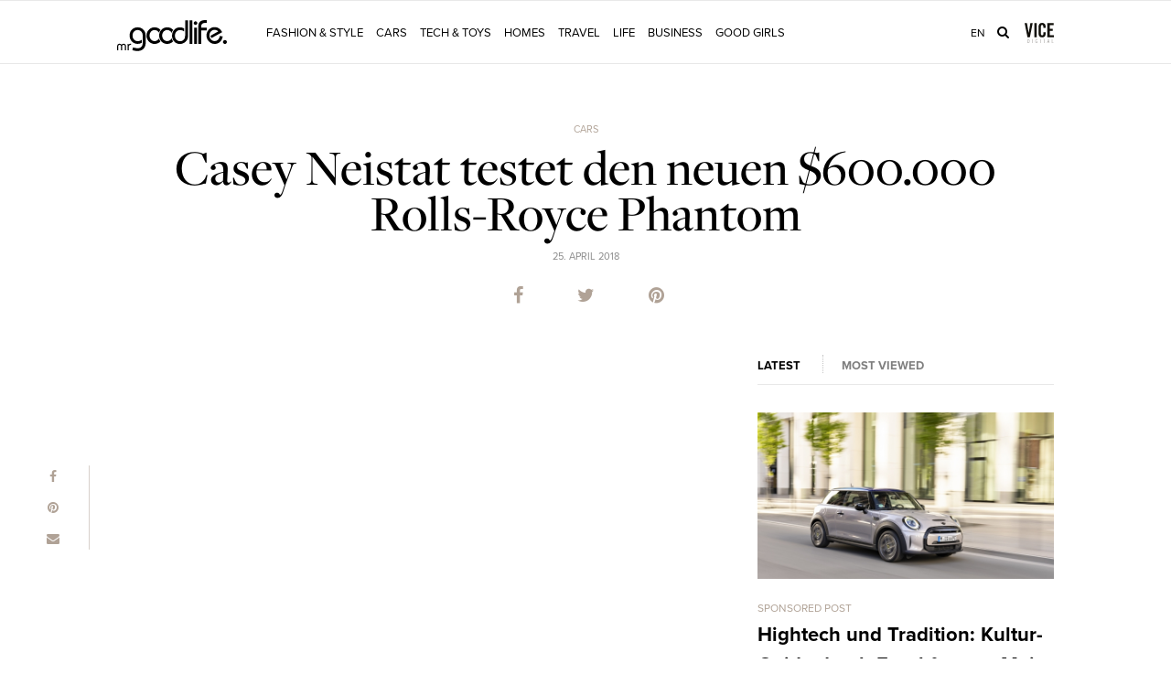

--- FILE ---
content_type: text/html; charset=UTF-8
request_url: https://www.mrgoodlife.net/de/cars-de/casey-neistat-testet-neuen-rolls-royce-phantom-viii/
body_size: 15752
content:


<!DOCTYPE html>
<html  lang="de-DE" prefix="og: http://ogp.me/ns# fb: http://ogp.me/ns/fb#">
  <head>
    

    <meta http-equiv="X-UA-Compatible" content="IE=edge,chrome=1">
    <meta charset="UTF-8" />
    <meta name="viewport" content="width=device-width, initial-scale=1, maximum-scale=1, user-scalable=no">
    <meta property="fb:pages" content="156036005325" />

    <link rel="shortcut icon" href="https://cdn.mrgoodlife.net/wp-content/themes/mrgoodlife/images/fav_icon.png" />
    <link rel="alternate" type="application/rss+xml" title="MR.GOODLIFE RSS2 Feed" href="https://www.mrgoodlife.net/de/feed/" />
    <link rel="pingback" href="https://www.mrgoodlife.net/xmlrpc.php" />

    <link rel="stylesheet" href="https://use.typekit.net/yju5rhs.css">

    <script src="https://cdnjs.cloudflare.com/ajax/libs/jquery/2.2.4/jquery.min.js"></script>


    <script type="text/javascript">
      var ajaxurl = "https://www.mrgoodlife.net/wp-admin/admin-ajax.php";
      var pll_current_language = "de";
    </script>

    		<script type="text/javascript">
		var ajaxurl = 'https://www.mrgoodlife.net/wp-admin/admin-ajax.php';
		</script>
		
<!-- This site is optimized with the Yoast SEO plugin v4.7.1 - https://yoast.com/wordpress/plugins/seo/ -->
<title>Casey Neistat testet den neuen $ 600.000 Rolls-Royce Phantom</title>
<meta name="description" content="Casey Neistat ist mit 10 Millionen Abonnenten einer der erfolgreichsten Youtuber. Der Rolls-Royce Phantom ist das Spitzenmodell der britischen Marke."/>
<meta name="robots" content="noodp"/>
<link rel="canonical" href="https://www.mrgoodlife.net/de/cars-de/casey-neistat-testet-neuen-rolls-royce-phantom-viii/" />
<meta property="og:locale" content="de_DE" />
<meta property="og:locale:alternate" content="en_US" />
<meta property="og:type" content="article" />
<meta property="og:title" content="Casey Neistat testet den neuen $ 600.000 Rolls-Royce Phantom" />
<meta property="og:description" content="Casey Neistat ist mit 10 Millionen Abonnenten einer der erfolgreichsten Youtuber. Der Rolls-Royce Phantom ist das Spitzenmodell der britischen Marke." />
<meta property="og:url" content="https://www.mrgoodlife.net/de/cars-de/casey-neistat-testet-neuen-rolls-royce-phantom-viii/" />
<meta property="og:site_name" content="MR.GOODLIFE" />
<meta property="article:publisher" content="https://www.facebook.com/mr.goodlife.official" />
<meta property="article:tag" content="Rolls-Royce" />
<meta property="article:tag" content="phantom" />
<meta property="article:tag" content="Casey Neistat" />
<meta property="article:tag" content="Car Review" />
<meta property="article:section" content="Cars" />
<meta property="article:published_time" content="2018-04-25T13:05:33+01:00" />
<meta property="article:modified_time" content="2018-04-27T10:39:09+01:00" />
<meta property="og:updated_time" content="2018-04-27T10:39:09+01:00" />
<meta property="fb:app_id" content="176700199159705" />
<meta property="og:image" content="https://cdn.mrgoodlife.net/wp-content/uploads/2018/04/casey-neistat-rolls-royce-phantom-video-000.jpg" />
<meta property="og:image:width" content="960" />
<meta property="og:image:height" content="576" />
<meta name="twitter:card" content="summary" />
<meta name="twitter:description" content="Casey Neistat ist mit 10 Millionen Abonnenten einer der erfolgreichsten Youtuber. Der Rolls-Royce Phantom ist das Spitzenmodell der britischen Marke." />
<meta name="twitter:title" content="Casey Neistat testet den neuen $ 600.000 Rolls-Royce Phantom" />
<meta name="twitter:site" content="@mrgoodlife_mag" />
<meta name="twitter:image" content="https://cdn.mrgoodlife.net/wp-content/uploads/2018/04/casey-neistat-rolls-royce-phantom-video-000.jpg" />
<meta name="twitter:creator" content="@mrgoodlife_mag" />
<!-- / Yoast SEO plugin. -->

<link rel='dns-prefetch' href='//advice-ads.s3.amazonaws.com' />
<link rel='dns-prefetch' href='//cdnjs.cloudflare.com' />
<link rel='dns-prefetch' href='//cdn.rawgit.com' />
<link rel='dns-prefetch' href='//s.w.org' />
<link rel="alternate" type="application/rss+xml" title="MR.GOODLIFE &raquo; Casey Neistat testet den neuen $600.000 Rolls-Royce Phantom-Kommentar-Feed" href="https://www.mrgoodlife.net/de/cars-de/casey-neistat-testet-neuen-rolls-royce-phantom-viii/feed/" />
		<script type="text/javascript">
			window._wpemojiSettings = {"baseUrl":"https:\/\/s.w.org\/images\/core\/emoji\/2.2.1\/72x72\/","ext":".png","svgUrl":"https:\/\/s.w.org\/images\/core\/emoji\/2.2.1\/svg\/","svgExt":".svg","source":{"concatemoji":"https:\/\/www.mrgoodlife.net\/wp-includes\/js\/wp-emoji-release.min.js?ver=4.7.31"}};
			!function(t,a,e){var r,n,i,o=a.createElement("canvas"),l=o.getContext&&o.getContext("2d");function c(t){var e=a.createElement("script");e.src=t,e.defer=e.type="text/javascript",a.getElementsByTagName("head")[0].appendChild(e)}for(i=Array("flag","emoji4"),e.supports={everything:!0,everythingExceptFlag:!0},n=0;n<i.length;n++)e.supports[i[n]]=function(t){var e,a=String.fromCharCode;if(!l||!l.fillText)return!1;switch(l.clearRect(0,0,o.width,o.height),l.textBaseline="top",l.font="600 32px Arial",t){case"flag":return(l.fillText(a(55356,56826,55356,56819),0,0),o.toDataURL().length<3e3)?!1:(l.clearRect(0,0,o.width,o.height),l.fillText(a(55356,57331,65039,8205,55356,57096),0,0),e=o.toDataURL(),l.clearRect(0,0,o.width,o.height),l.fillText(a(55356,57331,55356,57096),0,0),e!==o.toDataURL());case"emoji4":return l.fillText(a(55357,56425,55356,57341,8205,55357,56507),0,0),e=o.toDataURL(),l.clearRect(0,0,o.width,o.height),l.fillText(a(55357,56425,55356,57341,55357,56507),0,0),e!==o.toDataURL()}return!1}(i[n]),e.supports.everything=e.supports.everything&&e.supports[i[n]],"flag"!==i[n]&&(e.supports.everythingExceptFlag=e.supports.everythingExceptFlag&&e.supports[i[n]]);e.supports.everythingExceptFlag=e.supports.everythingExceptFlag&&!e.supports.flag,e.DOMReady=!1,e.readyCallback=function(){e.DOMReady=!0},e.supports.everything||(r=function(){e.readyCallback()},a.addEventListener?(a.addEventListener("DOMContentLoaded",r,!1),t.addEventListener("load",r,!1)):(t.attachEvent("onload",r),a.attachEvent("onreadystatechange",function(){"complete"===a.readyState&&e.readyCallback()})),(r=e.source||{}).concatemoji?c(r.concatemoji):r.wpemoji&&r.twemoji&&(c(r.twemoji),c(r.wpemoji)))}(window,document,window._wpemojiSettings);
		</script>
		<style type="text/css">
img.wp-smiley,
img.emoji {
	display: inline !important;
	border: none !important;
	box-shadow: none !important;
	height: 1em !important;
	width: 1em !important;
	margin: 0 .07em !important;
	vertical-align: -0.1em !important;
	background: none !important;
	padding: 0 !important;
}
</style>
<link rel='stylesheet' id='tf-compiled-options-advice-wp-css'  href='https://cdn.mrgoodlife.net/wp-content/uploads/titan-framework-advice-wp-css.css' type='text/css' media='all' />
<link rel='stylesheet' id='magnific-css'  href='https://cdn.mrgoodlife.net/wp-content/plugins/agreeable/css/magnific.css' type='text/css' media='all' />
<link rel='stylesheet' id='agreeable-css-css'  href='https://cdn.mrgoodlife.net/wp-content/plugins/agreeable/css/front.css' type='text/css' media='all' />
<link rel='stylesheet' id='contact-form-7-css'  href='https://cdn.mrgoodlife.net/wp-content/plugins/contact-form-7/includes/css/styles.css' type='text/css' media='all' />
<link rel='stylesheet' id='wbounce-style-all-css'  href='https://cdn.mrgoodlife.net/wp-content/plugins/wbounce/frontend/css/min/wbounce-all.min.css' type='text/css' media='all' />
<link rel='stylesheet' id='font-awesome-css'  href='https://cdnjs.cloudflare.com/ajax/libs/font-awesome/4.7.0/css/font-awesome.min.css?ver=4.7.31' type='text/css' media='all' />
<link rel='stylesheet' id='style-css'  href='https://cdn.mrgoodlife.net/wp-content/themes/mrgoodlife/style.css' type='text/css' media='all' />
<link rel='stylesheet' id='cpsh-shortcodes-css'  href='https://cdn.mrgoodlife.net/wp-content/plugins/column-shortcodes/assets/css/shortcodes.css' type='text/css' media='all' />
<link rel='stylesheet' id='mc4wp-form-basic-css'  href='https://cdn.mrgoodlife.net/wp-content/plugins/mailchimp-for-wp/assets/css/form-basic.min.css' type='text/css' media='all' />
<link rel='stylesheet' id='lightboxStyle-css'  href='https://cdn.mrgoodlife.net/wp-content/plugins/lightbox-plus/css/lightweight/colorbox.min.css' type='text/css' media='screen' />
<script type='text/javascript' src='https://cdnjs.cloudflare.com/ajax/libs/flexslider/2.6.3/jquery.flexslider.min.js'></script>
<script type='text/javascript' src='https://cdn.rawgit.com/leafo/sticky-kit/v1.1.2/jquery.sticky-kit.min.js'></script>
<script type='text/javascript' src='https://cdn.mrgoodlife.net/wp-includes/js/jquery/jquery.js'></script>
<script type='text/javascript' src='https://cdn.mrgoodlife.net/wp-includes/js/jquery/jquery-migrate.min.js'></script>
<script type='text/javascript' src='https://cdnjs.cloudflare.com/ajax/libs/mobile-detect/1.2.0/mobile-detect.min.js'></script>
<script type='text/javascript' src='https://cdn.mrgoodlife.net/wp-content/themes/mrgoodlife/src/js/lib.js'></script>
<script type='text/javascript' src='https://cdn.mrgoodlife.net/wp-content/themes/mrgoodlife/src/js/app.js'></script>
<link rel='https://api.w.org/' href='https://www.mrgoodlife.net/wp-json/' />
<link rel="EditURI" type="application/rsd+xml" title="RSD" href="https://www.mrgoodlife.net/xmlrpc.php?rsd" />
<link rel="wlwmanifest" type="application/wlwmanifest+xml" href="https://cdn.mrgoodlife.net/wp-includes/wlwmanifest.xml" /> 
<meta name="generator" content="WordPress 4.7.31" />
<link rel='shortlink' href='https://www.mrgoodlife.net/?p=46877' />
<link rel="alternate" type="application/json+oembed" href="https://www.mrgoodlife.net/wp-json/oembed/1.0/embed?url=https%3A%2F%2Fwww.mrgoodlife.net%2Fde%2Fcars-de%2Fcasey-neistat-testet-neuen-rolls-royce-phantom-viii%2F" />
<link rel="alternate" type="text/xml+oembed" href="https://www.mrgoodlife.net/wp-json/oembed/1.0/embed?url=https%3A%2F%2Fwww.mrgoodlife.net%2Fde%2Fcars-de%2Fcasey-neistat-testet-neuen-rolls-royce-phantom-viii%2F&#038;format=xml" />
<link rel="alternate" href="https://www.mrgoodlife.net/de/cars-de/casey-neistat-testet-neuen-rolls-royce-phantom-viii/" hreflang="de" />
<link rel="alternate" href="https://www.mrgoodlife.net/en/cars/casey-neistat-puts-the-all-new-600-000-rolls-royce-phantom-to-the-test/" hreflang="en" />

		<script>
		(function(h,o,t,j,a,r){
			h.hj=h.hj||function(){(h.hj.q=h.hj.q||[]).push(arguments)};
			h._hjSettings={hjid:2668271,hjsv:5};
			a=o.getElementsByTagName('head')[0];
			r=o.createElement('script');r.async=1;
			r.src=t+h._hjSettings.hjid+j+h._hjSettings.hjsv;
			a.appendChild(r);
		})(window,document,'//static.hotjar.com/c/hotjar-','.js?sv=');
		</script>
		<style type="text/css"></style>
    <!-- OLD Mobile Dectect Script by FORWARD AD GROUP -->
    <script type="text/javascript">
      window.md = new MobileDetect(window.navigator.userAgent);
    </script>
  </head>
  <body>

    <div id="fb-root"></div>
<script>(function(d, s, id) {
  var js, fjs = d.getElementsByTagName(s)[0];
  if (d.getElementById(id)) return;
  js = d.createElement(s); js.id = id;
  js.src = "//connect.facebook.net/en_US/sdk.js#xfbml=1&version=v2.3&appId=802628126477642";
  fjs.parentNode.insertBefore(js, fjs);
}(document, 'script', 'facebook-jssdk'));</script>

    <div id="viceContentAd" data-src="a-mrgoodlife-de-cars-de" style="position: absolute; height: 0;"></div>
    <div class="searchform">
      <form action="https://www.mrgoodlife.net/de/" method="get" class="searchform-form">
        <input type="text" class="searchform-input" name="s" placeholder="Search for Goods">
        <input type="submit" style="display: none; visibility: hidden;">
      </form>
    </div>

    <nav class="mobile-nav">
      <ul>
        <li class="nav_item nav_item-search">
          <form action="https://www.mrgoodlife.net/de/">
            <i class="fa fa-search" ></i> <input type="text" placeholder="Search" name="s">
          </form>
          <div class="mobile-nav-close">
            <span></span><span></span>
          </div>
        </li>
        <li class="nav_item_head">Categories</li>
        <ul id="menu-megamenu-deutsch" class="menu"><li class='nav_item  menu-item menu-item-type-taxonomy menu-item-object-category'><a href='https://www.mrgoodlife.net/de/category/fashion-style-de/'>Fashion & Style</a>
</li>
<li class='nav_item  menu-item menu-item-type-taxonomy menu-item-object-category current-post-ancestor current-menu-parent current-post-parent'><a href='https://www.mrgoodlife.net/de/category/cars-de/'>Cars</a>
</li>
<li class='nav_item  menu-item menu-item-type-taxonomy menu-item-object-category'><a href='https://www.mrgoodlife.net/de/category/tech-toys-de/'>Tech & Toys</a>
</li>
<li class='nav_item  menu-item menu-item-type-taxonomy menu-item-object-category'><a href='https://www.mrgoodlife.net/de/category/homes-de/'>Homes</a>
</li>
<li class='nav_item  menu-item menu-item-type-taxonomy menu-item-object-category'><a href='https://www.mrgoodlife.net/de/category/travel-de/'>Travel</a>
</li>
<li class='nav_item  menu-item menu-item-type-taxonomy menu-item-object-category'><a href='https://www.mrgoodlife.net/de/category/life-de/'>Life</a>
</li>
<li class='nav_item  menu-item menu-item-type-taxonomy menu-item-object-category'><a href='https://www.mrgoodlife.net/de/category/business-de/'>Business</a>
</li>
<li class='nav_item  menu-item menu-item-type-taxonomy menu-item-object-category'><a href='https://www.mrgoodlife.net/de/category/goodgirls-de/'>Good Girls</a>
</li></ul>        <li class="nav_item_head">Change Language</li>
        <li class="nav_item">	<a lang="en-US" hreflang="en-US" href="https://www.mrgoodlife.net/en/cars/casey-neistat-puts-the-all-new-600-000-rolls-royce-phantom-to-the-test/">English</a>
</li>
      </ul>
    </nav>

    <div class="searchform-overlay"></div>

    <div class="page-overlay"></div>

    <div class="page-container">

      <div class="container-relative subheader">
        <li id="text-54" class="widget widget_text">			<div class="textwidget"><!-- Beginning Async AdSlot 3 for Ad unit http://www.mrgoodlife.net/de/  ### size: [[970,250],[728,90]] -->
<!-- Adslot's refresh function: googletag.pubads().refresh([gptadslots[3]]) -->
<div id='advice-boards'>
	<script type='text/javascript'>
		googletag.cmd.push(function() { googletag.display('advice-boards'); });
	</script>
</div>
<!-- End AdSlot 3 -->

<!-- Adslot's refresh function: googletag.pubads().refresh([gptadslots[0]]) -->
<div id='advice-oop'>
	<script type='text/javascript'>
		googletag.cmd.push(function() { googletag.display('advice-oop'); });
	</script>
</div>
<!-- End AdSlot oop -->

<meta name="verification" content="7dfe7ecadd291fb854946fa7ab5e8b8f" /></div>
		</li>
<li id="text-56" class="widget widget_text">			<div class="textwidget"><meta name="google-site-verification" content="tt1APRTgQqDS1H3jYGLjb5qQ3aGxkJyngAa7mDdzM1U" /></div>
		</li>
      </div>

    <div class="header-container">

      <header>
        <div class="container">
          <div class="header__logo">
            <a href="https://www.mrgoodlife.net/de/">
              <svg width="240px" height="68px" viewBox="0 0 240 68" version="1.1" xmlns="http://www.w3.org/2000/svg" xmlns:xlink="http://www.w3.org/1999/xlink">
                <path fill="black" d="M158.280395,0.321235097 C160.387289,0.25926763 162.525166,0.321235097 164.63206,0.290251364 L164.63206,52.188005 L158.280395,52.188005 C158.311379,34.8990817 158.342362,17.6101584 158.280395,0.321235097 Z M182.509674,2.39714524 C186.568544,-0.26745584 191.587908,0.0113977618 196.173501,0.0423814954 L196.173501,6.20814447 C192.889225,6.30109567 189.140193,5.681421 186.320674,7.85028235 C183.810991,9.86422503 183.780007,13.4273544 183.841975,16.4017928 L196.173501,16.4017928 L196.173501,22.4746046 L183.841975,22.4746046 L183.841975,52.1260376 L177.645228,52.1260376 L177.645228,12.2809562 C177.707196,8.53192449 179.225399,4.47305539 182.509674,2.39714524 Z M148.768389,0.352218831 L155.120054,0.352218831 C154.934152,12.652761 155.491859,24.984287 154.810217,37.2848292 C153.725786,48.4079896 140.619667,55.2553947 130.611921,50.7627533 C118.125476,46.0532258 116.545306,26.8742947 126.924856,19.2213126 C132.501928,14.8835899 140.743602,14.6976875 146.754446,18.2298331 C146.723462,20.4916456 146.754446,22.7224744 146.723462,24.984287 C142.757544,21.8239462 136.963586,20.5226294 132.377994,23.0942792 C125.437637,26.9052785 124.477142,37.6256503 129.930279,43.0787874 C133.896196,47.0137215 140.991471,47.1686402 145.081324,43.2956735 C147.62199,40.9718935 148.737405,37.4397479 148.768389,34.0625209 C148.768389,22.8464094 148.799372,11.5993141 148.768389,0.352218831 Z M170.2711,2.79993378 C173.028652,1.87042177 175.972107,4.56600659 175.16653,7.38552634 C174.701774,10.2050461 170.859791,11.382428 168.845848,9.39946902 C166.676987,7.57142875 167.482564,3.57452712 170.2711,2.79993378 Z M31.4639734,21.7000112 C37.3818665,14.4498176 49.3106039,13.706208 56.3129277,19.8100035 C60.2478619,23.0632955 62.3547558,28.1136441 62.3547558,33.1639926 C62.447707,39.2677882 62.4786907,45.3405999 62.3547558,51.4443954 C62.0449184,57.0834349 59.2253987,62.7844419 54.1130826,65.449043 C47.7304335,68.7952862 40.0774513,67.8347905 33.4779161,65.6969129 C33.8807046,63.6519865 34.4074281,61.6380438 34.8721841,59.6241011 C40.4802399,61.4831251 47.6064986,63.2182142 52.563896,58.9114752 C56.9635861,55.1314597 56.0030904,48.8417618 56.0650578,43.6674783 C55.7552205,36.8200732 57.8001469,27.8967579 51.0766767,23.4351003 C46.6769866,20.4916456 40.0774513,21.2042715 36.6382569,25.3560918 C31.8977457,30.9331638 33.0131601,40.8479586 39.5197441,44.5660066 C44.1363204,47.2306077 50.0542135,45.9912583 54.0511152,42.76895 L54.0511152,49.5853714 C48.5050269,52.6837448 41.2548332,52.9006309 35.7707124,49.5543877 C26.3516574,44.0392831 24.6165683,29.8797169 31.4639734,21.7000112 Z M70.3795427,20.0888571 C77.0720292,13.7681755 88.721913,14.3568664 94.7947248,21.2352552 C93.3384893,23.0942792 92.0681562,25.1701894 91.4174978,27.4629857 C89.0007666,22.4436208 82.2463127,20.0888571 77.2889153,22.7534582 C68.7374049,26.843311 68.7993723,40.7859911 77.3508828,44.8448602 C82.3082802,47.540445 88.8458479,45.1237138 91.4174978,40.2592676 C92.09914,42.5520639 93.369473,44.5660066 94.7327573,46.4869981 C88.6909293,53.6132568 76.5762894,53.9230941 70.0077379,47.2925751 C62.2308208,40.3212351 62.4167232,26.8123273 70.3795427,20.0888571 Z M96.7467,21.2972227 C103.2223,13.7991592 116.173501,13.8301429 122.525166,21.4211576 C121.099915,23.3421491 119.891549,25.5110105 119.302858,27.8347905 C116.793176,22.4436208 109.542982,19.8100035 104.337715,23.001328 C96.0650578,27.4629857 96.622765,41.2817308 105.267227,44.9997789 C110.379543,47.4784775 116.917111,44.751909 119.209907,39.6705767 C119.705647,42.1492754 120.97598,44.3801042 122.432215,46.4250306 C116.576289,52.9935821 105.639032,53.9540779 98.8226101,48.3770058 C90.5499533,42.1802591 89.4655226,28.7643025 96.7467,21.2972227 Z M168.288141,16.4017928 L174.639806,16.4017928 L174.639806,52.2189888 L168.288141,52.2189888 L168.288141,16.4017928 Z M0.0464676045,57.7650771 C0.0464676045,53.8301429 2.30828015,51.5993141 5.56157217,51.5993141 C7.29666125,51.5993141 8.78388046,52.3429237 9.8373274,53.7681755 C10.9527418,52.3429237 12.4089773,51.5993141 14.1130826,51.5993141 C17.3353909,51.5993141 19.6281872,53.8301429 19.6281872,57.7650771 L19.6281872,65.8518315 L17.1494885,65.8518315 L17.1494885,57.3003211 C17.1494885,55.3173621 15.9101392,54.0470291 14.1130826,54.0470291 C12.3470098,54.0470291 11.0766767,55.3173621 11.0766767,57.3003211 L11.0766767,65.8518315 L8.59797806,65.8518315 L8.59797806,57.3003211 C8.59797806,55.3173621 7.32764499,54.0470291 5.53058844,54.0470291 C3.76451563,54.0470291 2.49418255,55.3173621 2.49418255,57.3003211 L2.49418255,65.8518315 L0.015483871,65.8518315 L0.015483871,57.7650771 L0.0464676045,57.7650771 Z M22.8814792,51.8781677 L25.1742755,51.8781677 L25.1742755,53.9540779 C26.0728038,52.2189888 27.560023,51.6302978 29.9767542,51.6302978 L30.6274126,51.6302978 L30.6274126,54.0470291 L30.2556078,54.0470291 C26.7854296,54.0470291 25.3911616,55.6271995 25.3911616,59.2522963 L25.3911616,65.8518315 L22.8814792,65.8518315 L22.8814792,51.8781677 Z M213.214554,52.0640701 C210.054214,52.0640701 206.95584,51.1655418 204.291239,49.5543877 C198.621216,46.0842095 195.367924,40.2592676 195.367924,33.6287487 C195.367924,28.702335 197.195964,24.1787099 200.604175,20.6465643 C203.981402,17.1763861 208.412076,15.2553947 213.276522,15.2553947 C220.340813,15.2553947 226.165755,19.0973776 229.728884,26.3165875 L206.584035,39.1438532 L203.919434,34.3413745 L221.084423,24.7674009 C218.946545,22.4126371 216.281944,21.2352552 213.183571,21.2352552 C206.924856,21.2352552 201.905492,26.4715062 201.905492,33.5357975 C201.905492,40.5381212 206.986824,45.8363397 213.183571,45.8363397 C219.07048,45.8363397 223.501154,41.7155031 224.523617,34.7131793 L230.93725,35.6736751 C229.233145,45.9602746 222.230821,52.0640701 213.214554,52.0640701 Z M235.739729,43.6055109 C238.187444,43.6055109 240.015484,45.5265023 240.015484,47.8812661 C240.015484,50.2360298 238.094492,52.0950538 235.739729,52.0950538 C233.384965,52.0950538 231.463973,50.2670136 231.463973,47.8812661 C231.463973,45.5265023 233.292014,43.6055109 235.739729,43.6055109 Z" id="logo"></path>
              </svg>
            </a>

            <a href="#" class="toggle-mobile-nav">
              <span></span>
              <span></span>
              <span></span>
            </a>

            <script>

              jQuery(document).ready(function($){
                $(".toggle-mobile-nav").on("click touchend", function(e) {
                    e.preventDefault(), $("html").toggleClass("slideout-open"), $("html").hasClass("slideout-open") ? disableScroll() : enableScroll()
                });
                $(".mobile-nav-close, .page-overlay").on("click touchend", function(e) {
                    e.stopPropagation();
                    $("html").removeClass("slideout-open"), enableScroll()
                })
                // $('.toggle-mobile-nav').click(function(evt){
                //   $('body').toggleClass('slideout-open');
                //   evt.preventDefault();
                // })
              })
            </script>

            <nav class="nav desktop-only">
              <ul id="menu-megamenu-deutsch-1" class="megamenu"><li class='nav_item  menu-item menu-item-type-taxonomy menu-item-object-category'><a href='https://www.mrgoodlife.net/de/category/fashion-style-de/'>Fashion & Style</a>
</li>
<li class='nav_item  menu-item menu-item-type-taxonomy menu-item-object-category current-post-ancestor current-menu-parent current-post-parent'><a href='https://www.mrgoodlife.net/de/category/cars-de/'>Cars</a>
</li>
<li class='nav_item  menu-item menu-item-type-taxonomy menu-item-object-category'><a href='https://www.mrgoodlife.net/de/category/tech-toys-de/'>Tech & Toys</a>
</li>
<li class='nav_item  menu-item menu-item-type-taxonomy menu-item-object-category'><a href='https://www.mrgoodlife.net/de/category/homes-de/'>Homes</a>
</li>
<li class='nav_item  menu-item menu-item-type-taxonomy menu-item-object-category'><a href='https://www.mrgoodlife.net/de/category/travel-de/'>Travel</a>
</li>
<li class='nav_item  menu-item menu-item-type-taxonomy menu-item-object-category'><a href='https://www.mrgoodlife.net/de/category/life-de/'>Life</a>
</li>
<li class='nav_item  menu-item menu-item-type-taxonomy menu-item-object-category'><a href='https://www.mrgoodlife.net/de/category/business-de/'>Business</a>
</li>
<li class='nav_item  menu-item menu-item-type-taxonomy menu-item-object-category'><a href='https://www.mrgoodlife.net/de/category/goodgirls-de/'>Good Girls</a>
</li></ul>            </nav>
          </div>
		                <nav class="header__nav">
            	<a lang="en-US" hreflang="en-US" href="https://www.mrgoodlife.net/en/cars/casey-neistat-puts-the-all-new-600-000-rolls-royce-phantom-to-the-test/">en</a>
            <a href="#" class="toggle-grid-view" style="display: none;"><i class="fa fa-th" ></i></a>
            <a href="#" class="toggle-search-view"><i class="fa fa-search" ></i></a> 	 <a href="http://digital.vice.com/" target="_blank"><img class="vice-logo" src="https://www.mrgoodlife.net/wp-content/themes/mrgoodlife/images/vice.svg"></a>
          </nav>
        </div>
      </header>

    </div>

      <div class="white-box">


  <article class="article_single article_single-fullsidebar top-title">

    <div class="article_single_category">
    <span class="_sponsored">
    <a href="https://www.mrgoodlife.net/de/category/cars-de/" rel="category tag">Cars</a>  </span>
</div>
<h1 class="article_single_title">Casey Neistat testet den neuen $600.000 Rolls-Royce Phantom</h1>
    <div class="article_single_info">

  25. April 2018
  
  
  <span class="desktop-only">
  <div class="article_single_sharing_icons">
    <a target="_blank" href="https://www.facebook.com/sharer/sharer.php?u=https://www.mrgoodlife.net/de/cars-de/casey-neistat-testet-neuen-rolls-royce-phantom-viii/">
      <i class="fa fa-facebook" ></i>    </a>
    <a target="_blank" href="https://twitter.com/home?status=Casey Neistat testet den neuen $600.000 Rolls-Royce Phantom https://www.mrgoodlife.net/de/cars-de/casey-neistat-testet-neuen-rolls-royce-phantom-viii/">
      <i class="fa fa-twitter" ></i>    </a>
    <a target="_blank" href="https://pinterest.com/pin/create/button/?url=https://www.mrgoodlife.net/de/cars-de/casey-neistat-testet-neuen-rolls-royce-phantom-viii/&media=https://cdn.mrgoodlife.net/wp-content/uploads/2018/04/casey-neistat-rolls-royce-phantom-video-000-800x576.jpg&description=Casey+Neistat+ist+mit+fast+10+Millionen+Abonnenten+einer+der+erfolgreichsten+Youtuber+der+Welt.+Der+neue+Rolls-Royce+Phantom%26hellip%3B">
      <i class="fa fa-pinterest" ></i>    </a>
  </div>
  <script type="text/javascript">
  if( md.phone() ) {
    document.write('<a target="_blank" href="whatsapp://send?text=Casey Neistat testet den neuen $600.000 Rolls-Royce Phantom https://www.mrgoodlife.net/de/cars-de/casey-neistat-testet-neuen-rolls-royce-phantom-viii/" data-action="share/whatsapp/share"><i class="fa fa-whatsapp" ></i></a>');
  }
  </script>
  </span>
</div>

    <div class="article_single_content">


      <div class="article_single_image article_single_image-video">
  <div class="video_wrapper">
    <iframe src="https://www.youtube.com/embed/RBC4t1uxJ2k?rel=0&amp;controls=1&amp;showinfo=0&amp;autoplay=1&amp;iv_load_policy=3&amp;hd=1" width="1120" height="610" frameborder="0" allowfullscreen></iframe>  </div>
</div>

      <div class="article_single_subthumb">
  © Casey Neistat  </div>

      
<div class="article_single_social">
  <a target="_blank" data-network="facebook" href="https://www.facebook.com/sharer/sharer.php?u=https://www.mrgoodlife.net/de/cars-de/casey-neistat-testet-neuen-rolls-royce-phantom-viii/" class="social_share social_share-facebook">
    <i class="fa fa-facebook" ></i>    <span></span>
  </a>

  <!-- <a target="_blank" data-network="twitter" href="https://twitter.com/home?status=Casey Neistat testet den neuen $600.000 Rolls-Royce Phantom https://www.mrgoodlife.net/de/cars-de/casey-neistat-testet-neuen-rolls-royce-phantom-viii/" class="social_share social_share-twitter">
    <i class="fa fa-twitter" ></i>    <span></span>
  </a>-->

  <a target="_blank" data-network="pinterest" href="https://pinterest.com/pin/create/button/?url=https://www.mrgoodlife.net/de/cars-de/casey-neistat-testet-neuen-rolls-royce-phantom-viii/&media=https://cdn.mrgoodlife.net/wp-content/uploads/2018/04/casey-neistat-rolls-royce-phantom-video-000-800x576.jpg&description=" class="social_share social_share-pinterest">
    <i class="fa fa-pinterest" ></i>    <span></span>
  </a>
  <a href="mailto:?subject=Look what I have found!&body=Casey Neistat testet den neuen $600.000 Rolls-Royce Phantom https://www.mrgoodlife.net/de/cars-de/casey-neistat-testet-neuen-rolls-royce-phantom-viii/" class="social_share social_share-email">
    <i class="fa fa-envelope" ></i>    <!-- <span>Mail</span> -->
  </a>
</div>

  <!-- Extracted from Script below
$.getJSON(
  "http://urls.api.twitter.com/1/urls/count.json?url="+url+"&callback=?", function(json) {
    $('[data-network="twitter"] span').html(json.count || 0);
  }
);
-->


<script>
  $(function() {
    var url = 'https://www.mrgoodlife.net/de/cars-de/casey-neistat-testet-neuen-rolls-royce-phantom-viii/';

    $.getJSON(
      "https://graph.facebook.com/"+url, function(json) {
        var count = json.hasOwnProperty('share') ? json.share.share_count : 0;
        $('[data-network="facebook"] span').html(count);
      }
    );

    $.ajax({
      url: "https://api.pinterest.com/v1/urls/count.json?callback=_&url="+url,
      dataType: "json",
      complete: function(json){
        var response = json.responseText;
        var json = $.parseJSON(response.replace("_(", "").replace(")", ""));
        $('[data-network="pinterest"] span').html(json.count);
      }
    });
  });
</script>


      <div class="article_single_text">
  <h2>Casey Neistat ist mit fast 10 Millionen Abonnenten einer der erfolgreichsten Youtuber der Welt. Der neue Rolls-Royce Phantom VIII ist das unumstrittene Spitzenmodell des britischen Luxusautomobilherstellers.</h2>
<p>Nun treffen beide aufeinander. Der in New York lebende Youtuber kam in den Genuss einer ganz besonderen Spritztour und hat den neuen <a href="https://www.mrgoodlife.net/de/cars-de/eine-tradition-des-luxus-der-neue-rolls-royce-phantom-viii/">Rolls-Royce Phantom VIII</a> genauer unter die Lupe genommen.</p>
<p>Der Phantom VIII feiert dieses Jahr sein Debüt. Mit seinem hohen Maß an Komfort und einem Basispreis von knapp 450.000 Euro gehört er zu den exklusivsten Fortbewegungsmitteln auf vier Rädern.</p>
<p>Wie man es von einem Auto aus dem Hause Rolls-Royce erwarten kann, bietet der Phantom unzählige Annehmlichkeiten, wie z.B automatisch schließende Türen, Massagestühle, ein Media Center und ein Infrarot-Kamerasystem.</p>
<p>Was der neue Phantom noch zu bieten hat, zeigt uns Casey auf seine ganz besondere Weise in seinem neuesten Video.</p>
<br><br><div class="language-switcher-container"><a href="https://www.mrgoodlife.net/en/cars/casey-neistat-puts-the-all-new-600-000-rolls-royce-phantom-to-the-test/" class="language-switcher">Read Article in <span>English</span></a></div></div>


            <!-- <div class="article_single_comments">
  <div class="aligncenter">
    <a href="#" class="single_comments_button">Kommentar posten</a>
  </div>

  <div class="single_comments_section" style="display:none;">
    <br><br>
      </div>

  <script>
  $(function() {
    $('.single_comments_button').on('click', function(evt) {
      evt.preventDefault();
      if( $(this).html() === '' ) {
        $(this).html('');
        ga('send', 'event', 'click', 'comment-open');
      } else {
        $(this).html('');
        ga('send', 'event', 'click', 'comment-close');
      }

      $('.single_comments_section').slideToggle();
    });
  });
  </script>
</div>
 -->
      <div class="single_article_navigation clearfix">
        <a href="https://www.mrgoodlife.net/de/business-de/6-tipps-fuer-die-perfekte-bewerbung/" class="article_navigation article_navigation_prev">
                      <span class="article_navigation_image"><img src="https://cdn.mrgoodlife.net/wp-content/uploads/2018/04/dieperfektebewerbung-120x120.jpg" alt="6 einfache Tipps für die perfekte Bewerbung" width="60"></span>
            <span class="article_navigation_info">
        <span>Vorheriger Beitrag</span>
        <h4>6 einfache Tipps für die perfekte Bewerbung</h4>
      </span>
    </a>
            <a href="https://www.mrgoodlife.net/de/art-design-de/mercedes-maybach-prasentiert-eine-ultimative-luxusmobelkollektion/" class="article_navigation article_navigation_next" >
      <span class="article_navigation_info">
        <span>Nächster Beitrag</span>
        <h4>Mercedes-Maybach präsentiert eine ultimative Luxusmöbelkollektion</h4>
      </span>
                      <span class="article_navigation_image"><img src="https://cdn.mrgoodlife.net/wp-content/uploads/2018/04/mercedes-maybach-luxury-furniture-011-1200x800-120x120.jpg" alt="Mercedes-Maybach präsentiert eine ultimative Luxusmöbelkollektion" width="60"></span>
          </a>
  </div>
      

   <section class="loadmore_stories" data-query-type="related" data-query-offset="0" data-query-post="46877">

    <div class="heading">
      <p>MR. GOODLIFE</p>
      <h2>MORE ARTICLES</h2>
    </div>
    <div class="container">

        <div class="body">
              
              <article class="story_post ">
                <div class="story_post_thumb">
                  <a href="https://www.mrgoodlife.net/de/tech-toys-de/wie-facebook-in-deluxe-rolls-royce-startet-mit-whispers-sein-eigenes-soziales-netzwerk/" class="story_post_image" style="background-image:url(https://cdn.mrgoodlife.net/wp-content/uploads/2020/03/rolls-royce_whispers_cropped-1.jpg)"></a>
                </div>
                <div class="story_post_content">
                  <div class="story_post_category">
                                            <span class="_sponsored">
                        Tech &amp; Toys                      </span>
                  </div>
                  <a href="https://www.mrgoodlife.net/de/tech-toys-de/wie-facebook-in-deluxe-rolls-royce-startet-mit-whispers-sein-eigenes-soziales-netzwerk/" class="story_post_title">Wie Facebook in Deluxe: Rolls-Royce startet mit Whispers sein eigenes soziales Netzwerk</a>
                  <div class="story_post_information">
                    <div class="story_post_date">
                      18. März 2020                                          </div>
                    <div class="story_post_share">
                      share this post<a target="_blank" href="https://www.facebook.com/sharer/sharer.php?u=https://www.mrgoodlife.net/de/tech-toys-de/wie-facebook-in-deluxe-rolls-royce-startet-mit-whispers-sein-eigenes-soziales-netzwerk/"><i class="fa fa-facebook" ></i></a><a target="_blank" href="https://twitter.com/home?status=Wie Facebook in Deluxe: Rolls-Royce startet mit Whispers sein eigenes soziales Netzwerk https://www.mrgoodlife.net/de/tech-toys-de/wie-facebook-in-deluxe-rolls-royce-startet-mit-whispers-sein-eigenes-soziales-netzwerk/"><i class="fa fa-twitter" ></i></a><a target="_blank" href="https://pinterest.com/pin/create/button/?url=https://www.mrgoodlife.net/de/tech-toys-de/wie-facebook-in-deluxe-rolls-royce-startet-mit-whispers-sein-eigenes-soziales-netzwerk/&media=https://cdn.mrgoodlife.net/wp-content/uploads/2020/03/rolls-royce_whispers_cropped-1-660x372.jpg&description="><i class="fa fa-pinterest" ></i></a>                    </div>
                  </div>
                  <div class="story_post_excerpt">Wer einen Rolls-Royce besitzt, der zählt automatisch zu einem kleinen, elitären Club. Nun unterstreicht die britische Kultmarke den&hellip;</div>
                </div>
              </article>
              
            
              <article class="story_post post-format-gallery">
                <div class="story_post_thumb">
                  <a href="https://www.mrgoodlife.net/de/cars-de/rolls-royce-cullinan-black-badge-staerker-als-stark-schwaerzer-als-die-nacht/" class="story_post_image" style="background-image:url(https://cdn.mrgoodlife.net/wp-content/uploads/2019/11/Rolles-Royce-Blage-Badge-Cullinan-mrgoodlife8.jpg)"></a>
                </div>
                <div class="story_post_content">
                  <div class="story_post_category">
                                            <span class="_sponsored">
                        Cars                      </span>
                  </div>
                  <a href="https://www.mrgoodlife.net/de/cars-de/rolls-royce-cullinan-black-badge-staerker-als-stark-schwaerzer-als-die-nacht/" class="story_post_title">Rolls-Royce Cullinan Black Badge: Stärker als stark, schwärzer als die Nacht</a>
                  <div class="story_post_information">
                    <div class="story_post_date">
                      12. November 2019                                          </div>
                    <div class="story_post_share">
                      share this post<a target="_blank" href="https://www.facebook.com/sharer/sharer.php?u=https://www.mrgoodlife.net/de/cars-de/rolls-royce-cullinan-black-badge-staerker-als-stark-schwaerzer-als-die-nacht/"><i class="fa fa-facebook" ></i></a><a target="_blank" href="https://twitter.com/home?status=Rolls-Royce Cullinan Black Badge: Stärker als stark, schwärzer als die Nacht https://www.mrgoodlife.net/de/cars-de/rolls-royce-cullinan-black-badge-staerker-als-stark-schwaerzer-als-die-nacht/"><i class="fa fa-twitter" ></i></a><a target="_blank" href="https://pinterest.com/pin/create/button/?url=https://www.mrgoodlife.net/de/cars-de/rolls-royce-cullinan-black-badge-staerker-als-stark-schwaerzer-als-die-nacht/&media=https://cdn.mrgoodlife.net/wp-content/uploads/2019/11/Rolles-Royce-Blage-Badge-Cullinan-mrgoodlife8-800x600.jpg&description="><i class="fa fa-pinterest" ></i></a>                    </div>
                  </div>
                  <div class="story_post_excerpt">Im Hause Rolls-Royce hat man bereits seit vielen Jahrzehnten einen geradezu übermächtigen Gegner, den es auszustechen gilt: Sich&hellip;</div>
                </div>
              </article>
              
            
              <article class="story_post post-format-gallery">
                <div class="story_post_thumb">
                  <a href="https://www.mrgoodlife.net/de/tech-toys-de/die-luxus-champagner-truhe-von-rolls-royce/" class="story_post_image" style="background-image:url(https://cdn.mrgoodlife.net/wp-content/uploads/2019/05/Rolls-Royce-ChampagnerTruhe12.jpg)"></a>
                </div>
                <div class="story_post_content">
                  <div class="story_post_category">
                                            <span class="_sponsored">
                        Tech &amp; Toys                      </span>
                  </div>
                  <a href="https://www.mrgoodlife.net/de/tech-toys-de/die-luxus-champagner-truhe-von-rolls-royce/" class="story_post_title">Die Luxus Champagner Truhe von Rolls-Royce</a>
                  <div class="story_post_information">
                    <div class="story_post_date">
                      27. Mai 2019                                          </div>
                    <div class="story_post_share">
                      share this post<a target="_blank" href="https://www.facebook.com/sharer/sharer.php?u=https://www.mrgoodlife.net/de/tech-toys-de/die-luxus-champagner-truhe-von-rolls-royce/"><i class="fa fa-facebook" ></i></a><a target="_blank" href="https://twitter.com/home?status=Die Luxus Champagner Truhe von Rolls-Royce https://www.mrgoodlife.net/de/tech-toys-de/die-luxus-champagner-truhe-von-rolls-royce/"><i class="fa fa-twitter" ></i></a><a target="_blank" href="https://pinterest.com/pin/create/button/?url=https://www.mrgoodlife.net/de/tech-toys-de/die-luxus-champagner-truhe-von-rolls-royce/&media=https://cdn.mrgoodlife.net/wp-content/uploads/2019/05/Rolls-Royce-ChampagnerTruhe12-800x600.jpg&description="><i class="fa fa-pinterest" ></i></a>                    </div>
                  </div>
                  <div class="story_post_excerpt">Dass Rolls-Royce mehr ist als Automobilbau, haben die Engländer bereits des Öfteren bewiesen. Auch auf dem Wasser und&hellip;</div>
                </div>
              </article>
              
            
              <article class="story_post ">
                <div class="story_post_thumb">
                  <a href="https://www.mrgoodlife.net/de/cars-de/das-ultra-luxus-suv-der-neue-rolls-royce-cullinan/" class="story_post_image" style="background-image:url(https://cdn.mrgoodlife.net/wp-content/uploads/2018/05/Cullinan-TG-2.jpg)"></a>
                </div>
                <div class="story_post_content">
                  <div class="story_post_category">
                                            <span class="_sponsored">
                        Cars                      </span>
                  </div>
                  <a href="https://www.mrgoodlife.net/de/cars-de/das-ultra-luxus-suv-der-neue-rolls-royce-cullinan/" class="story_post_title">Das Ultra-Luxus-SUV: <br>Der neue Rolls-Royce Cullinan</a>
                  <div class="story_post_information">
                    <div class="story_post_date">
                      10. Mai 2018                                          </div>
                    <div class="story_post_share">
                      share this post<a target="_blank" href="https://www.facebook.com/sharer/sharer.php?u=https://www.mrgoodlife.net/de/cars-de/das-ultra-luxus-suv-der-neue-rolls-royce-cullinan/"><i class="fa fa-facebook" ></i></a><a target="_blank" href="https://twitter.com/home?status=Das Ultra-Luxus-SUV: <br>Der neue Rolls-Royce Cullinan https://www.mrgoodlife.net/de/cars-de/das-ultra-luxus-suv-der-neue-rolls-royce-cullinan/"><i class="fa fa-twitter" ></i></a><a target="_blank" href="https://pinterest.com/pin/create/button/?url=https://www.mrgoodlife.net/de/cars-de/das-ultra-luxus-suv-der-neue-rolls-royce-cullinan/&media=https://cdn.mrgoodlife.net/wp-content/uploads/2018/05/Cullinan-TG-2-800x600.jpg&description="><i class="fa fa-pinterest" ></i></a>                    </div>
                  </div>
                  <div class="story_post_excerpt">Cullinan. Bisher war eindeutig, wer oder was unter diesem Namen zu verstehen ist: Der Cullinan-Diamant, 1905 von Thomas&hellip;</div>
                </div>
              </article>
              
            
              <article class="story_post post-format-gallery">
                <div class="story_post_thumb">
                  <a href="https://www.mrgoodlife.net/de/cars-de/eine-tradition-des-luxus-der-neue-rolls-royce-phantom-viii/" class="story_post_image" style="background-image:url(https://cdn.mrgoodlife.net/wp-content/uploads/2018/04/rolls-royce-phantom-8-featured.jpg)"></a>
                </div>
                <div class="story_post_content">
                  <div class="story_post_category">
                                            <span class="_sponsored">
                        Cars                      </span>
                  </div>
                  <a href="https://www.mrgoodlife.net/de/cars-de/eine-tradition-des-luxus-der-neue-rolls-royce-phantom-viii/" class="story_post_title">Eine Tradition des Luxus: Der neue Rolls-Royce Phantom VIII</a>
                  <div class="story_post_information">
                    <div class="story_post_date">
                      25. April 2018                                          </div>
                    <div class="story_post_share">
                      share this post<a target="_blank" href="https://www.facebook.com/sharer/sharer.php?u=https://www.mrgoodlife.net/de/cars-de/eine-tradition-des-luxus-der-neue-rolls-royce-phantom-viii/"><i class="fa fa-facebook" ></i></a><a target="_blank" href="https://twitter.com/home?status=Eine Tradition des Luxus: Der neue Rolls-Royce Phantom VIII https://www.mrgoodlife.net/de/cars-de/eine-tradition-des-luxus-der-neue-rolls-royce-phantom-viii/"><i class="fa fa-twitter" ></i></a><a target="_blank" href="https://pinterest.com/pin/create/button/?url=https://www.mrgoodlife.net/de/cars-de/eine-tradition-des-luxus-der-neue-rolls-royce-phantom-viii/&media=https://cdn.mrgoodlife.net/wp-content/uploads/2018/04/rolls-royce-phantom-8-featured-800x600.jpg&description="><i class="fa fa-pinterest" ></i></a>                    </div>
                  </div>
                  <div class="story_post_excerpt">Gut, strenggenommen handelt es sich auch beim Phantom der Edelmarke Rolls-Royce um ein Auto. Immerhin besitzt er vier&hellip;</div>
                </div>
              </article>
              
            
          </div>
    </div>

     <div class="load_more-wrapper">
          <a class="load_more">Load More <span class="loader"></span></a>
      </div>

  </section>

    </div><!-- article_single_content -->

    <aside class="article_single_sidebar">
      
    <div class="tabbed-widget widget">
      <div class="widget_heading-tabbed">
        <a href="#" class="prevent-default active" data-tab-target="tabbed-widget_content" data-tab-index="0">Latest</a>
        <span></span>
        <a href="#" class="prevent-default" data-tab-target="tabbed-widget_content" data-tab-index="1">Most Viewed</a>
      </div>

      
      <div class="tabbed-widget_content widget_content-tabbed">
        <div data-tab-wrapper class="tab_wrapper" style="width: 200%;">
          <div class="tab tabbed-latest" style="width: 50%">
                                      <article class="tabbed_article">
  <div class="tabbed_thumb thumbnail">
          <!--
      Array
(
    [url] => https://www.mrgoodlife.net/wp-content/uploads/2021/10/MINI-Cooper-SE-Frankfurt-mrgoodlife-6-700x530.jpg
    [width] => 700
    [height] => 530
)
    -->
    <a href="https://www.mrgoodlife.net/de/cars-de/kulturtrip-durch-frankfurt-am-main-im-mini-cooper-se/" style="background-image: url(https://cdn.mrgoodlife.net/wp-content/uploads/2021/10/MINI-Cooper-SE-Frankfurt-mrgoodlife-6-700x530.jpg);"></a>
    </div>

  <div class="tabbed_stuff">
    <div class="tabbed_category">
            <span class="_sponsored">
        <span class="is_sponsored">sponsored post</span>      </span>
    </div>
    <a href="https://www.mrgoodlife.net/de/cars-de/kulturtrip-durch-frankfurt-am-main-im-mini-cooper-se/" class="tabbed_title">Hightech und Tradition: Kultur-Guide durch Frankfurt am Main im MINI Cooper SE</a>
    <div class="tabbed_info"><span>19. Oktober 2021</span><span><i class="fa fa-eye" ></i></span></div>
    <div class="tabbed_content">Frankfurt ist weit mehr als die Finanzmetropole mit angeschlossenem Großflughafen. Es lohnt sich, Hessens größte Stadt auch von ihren anderen&hellip;</div>
  </div>
</article>
                          <article class="tabbed_article">
  <div class="tabbed_thumb thumbnail">
          <!--
      Array
(
    [url] => https://www.mrgoodlife.net/wp-content/uploads/2021/10/diego-maradona-porsche-911-carrera-1992-auction-03-700x530.jpeg
    [width] => 700
    [height] => 530
)
    -->
    <a href="https://www.mrgoodlife.net/de/cars-de/nicht-nur-fuer-den-blei-fuss-gottes-diego-maradonas-porsche-911-carrera-wurde-versteigert/" style="background-image: url(https://cdn.mrgoodlife.net/wp-content/uploads/2021/10/diego-maradona-porsche-911-carrera-1992-auction-03-700x530.jpeg);"></a>
    </div>

  <div class="tabbed_stuff">
    <div class="tabbed_category">
            <span class="_sponsored">
        <a href="https://www.mrgoodlife.net/de/category/cars-de/" rel="category tag">Cars</a>      </span>
    </div>
    <a href="https://www.mrgoodlife.net/de/cars-de/nicht-nur-fuer-den-blei-fuss-gottes-diego-maradonas-porsche-911-carrera-wurde-versteigert/" class="tabbed_title">Nicht nur für den (Blei-)Fuß Gottes: Diego Maradonas Porsche 911 Carrera wurde versteigert</a>
    <div class="tabbed_info"><span>15. Oktober 2021</span><span><i class="fa fa-eye" ></i></span></div>
    <div class="tabbed_content">Wenn es einen Heiligen für den Fußball gibt, so kann es sich eigentlich nur um den unlängst verstorbenen Diego Maradona&hellip;</div>
  </div>
</article>
                          <article class="tabbed_article">
  <div class="tabbed_thumb thumbnail">
          <!--
      Array
(
    [url] => https://www.mrgoodlife.net/wp-content/uploads/2021/06/Bentley-Continental-GT-V8-Mulliner-00018-700x530.jpg
    [width] => 700
    [height] => 530
)
    -->
    <a href="https://www.mrgoodlife.net/de/cars-de/der-bentley-continental-gt-mulliner-wenn-automobilbau-und-handwerkliche-praezision-zur-kunst-verschmelzen/" style="background-image: url(https://cdn.mrgoodlife.net/wp-content/uploads/2021/06/Bentley-Continental-GT-V8-Mulliner-00018-700x530.jpg);"></a>
    </div>

  <div class="tabbed_stuff">
    <div class="tabbed_category">
            <span class="_sponsored">
        <a href="https://www.mrgoodlife.net/de/category/cars-de/" rel="category tag">Cars</a>      </span>
    </div>
    <a href="https://www.mrgoodlife.net/de/cars-de/der-bentley-continental-gt-mulliner-wenn-automobilbau-und-handwerkliche-praezision-zur-kunst-verschmelzen/" class="tabbed_title">Der Bentley Continental GT Mulliner: Wenn Automobilbau und handwerkliche Präzision zur Kunst verschmelzen</a>
    <div class="tabbed_info"><span>22. Juni 2021</span><span><i class="fa fa-eye" ></i></span></div>
    <div class="tabbed_content">Einst war der Automobilbau stolzes Aushängeschild der britischen Wirtschaft. Diese glorreichen Zeiten gehören leider endgültig der Vergangenheit an. Die besten,&hellip;</div>
  </div>
</article>
                      </div>
          <div class="tab tabbed-mostviewed" style="width: 50%">
                                      <article class="tabbed_article">
  <div class="tabbed_thumb thumbnail">
          <!--
      Array
(
    [url] => https://www.mrgoodlife.net/wp-content/uploads/2015/11/LaFerrari-P1-918-Spyder-Drag-Race-featured-700x500.jpg
    [width] => 700
    [height] => 500
)
    -->
    <a href="https://www.mrgoodlife.net/de/cars-de/laferrari-vs-p1-vs-918-spyder-0-300-kmh-drag-race/" style="background-image: url(https://cdn.mrgoodlife.net/wp-content/uploads/2015/11/LaFerrari-P1-918-Spyder-Drag-Race-featured-700x500.jpg);"></a>
    </div>

  <div class="tabbed_stuff">
    <div class="tabbed_category">
            <span class="_sponsored">
        <a href="https://www.mrgoodlife.net/de/category/cars-de/" rel="category tag">Cars</a>      </span>
    </div>
    <a href="https://www.mrgoodlife.net/de/cars-de/laferrari-vs-p1-vs-918-spyder-0-300-kmh-drag-race/" class="tabbed_title">LaFerrari vs P1 vs 918 Spyder: 0-300 km/h Drag Race</a>
    <div class="tabbed_info"><span>20. November 2015</span><span><i class="fa fa-eye" ></i></span></div>
    <div class="tabbed_content">TheSUPERCARDRIVER haben soeben ihr exklusives Drag Race zwischen dem LaFerrari, dem P1 und dem 918 Spyder veröffentlicht und vor diesem&hellip;</div>
  </div>
</article>
                          <article class="tabbed_article">
  <div class="tabbed_thumb thumbnail">
          <!--
      Array
(
    [url] => https://www.mrgoodlife.net/wp-content/uploads/2018/10/cristiano-ronaldo-bugatti-700x530.jpg
    [width] => 700
    [height] => 530
)
    -->
    <a href="https://www.mrgoodlife.net/de/cars-de/cristiano-ronaldo-das-ist-sein-fuhrpark/" style="background-image: url(https://cdn.mrgoodlife.net/wp-content/uploads/2018/10/cristiano-ronaldo-bugatti-700x530.jpg);"></a>
    </div>

  <div class="tabbed_stuff">
    <div class="tabbed_category">
            <span class="_sponsored">
        <a href="https://www.mrgoodlife.net/de/category/cars-de/" rel="category tag">Cars</a>      </span>
    </div>
    <a href="https://www.mrgoodlife.net/de/cars-de/cristiano-ronaldo-das-ist-sein-fuhrpark/" class="tabbed_title">Cristiano Ronaldo: Das ist sein Fuhrpark</a>
    <div class="tabbed_info"><span>25. Oktober 2018</span><span><i class="fa fa-eye" ></i></span></div>
    <div class="tabbed_content">Cristiano Ronaldo gehört nicht nur zu den besten, sondern auch zu den bestbezahlten Fußballern der Welt. Zumindest der zweitgenannte Superlativ&hellip;</div>
  </div>
</article>
                          <article class="tabbed_article">
  <div class="tabbed_thumb thumbnail">
          <!--
      Array
(
    [url] => https://www.mrgoodlife.net/wp-content/uploads/2015/06/bugatti-by-desvall-shisha-pipe-featured-700x530.jpg
    [width] => 700
    [height] => 530
)
    -->
    <a href="https://www.mrgoodlife.net/de/cars-de/special-bugatti-edition-x-shisha-x-desvall/" style="background-image: url(https://cdn.mrgoodlife.net/wp-content/uploads/2015/06/bugatti-by-desvall-shisha-pipe-featured-700x530.jpg);"></a>
    </div>

  <div class="tabbed_stuff">
    <div class="tabbed_category">
            <span class="_sponsored">
        <a href="https://www.mrgoodlife.net/de/category/cars-de/" rel="category tag">Cars</a>      </span>
    </div>
    <a href="https://www.mrgoodlife.net/de/cars-de/special-bugatti-edition-x-shisha-x-desvall/" class="tabbed_title">Special Bugatti Edition x Shisha x Desvall</a>
    <div class="tabbed_info"><span>8. November 2013</span><span><i class="fa fa-eye" ></i></span></div>
    <div class="tabbed_content">Die Bugatti Edition Shisha von Desvall verfügt über ein Carbonfaser-Gehäuse, einen reinen Titanrahmen und eine handgenähte Lederhülle. Sie wird mit&hellip;</div>
  </div>
</article>
                      </div>
        </div>
      </div>
    </div>

    <li id="text-41" class="widget widget_text">			<div class="textwidget"><a href="https://www.mrgoodlife.net/en/contribute-en">
<center><img src="https://cdn.mrgoodlife.net/wp-content/uploads/2015/12/MediumRectangle.gif" alt="Write for Mr.Goodlife" border="0"></center>
</a>

</div>
		</li>


      <!-- Sticky Ad -->
      <div id="stickyad">

      </div>

    </aside>
  </article><!-- article_single -->
</div>





      <li id="text-55" class="widget widget_text">			<div class="textwidget"><!-- Beginning Async AdSlot 3 for Ad unit http://www.mrgoodlife.net/de/  ### size: [[970,250],[728,90]] -->
<!-- Adslot's refresh function: googletag.pubads().refresh([gptadslots[4]]) -->
<div id='advice-boards'>
	<script type='text/javascript'>
		googletag.cmd.push(function() { googletag.display('advice-boards'); });
	</script>
</div>
<!-- End AdSlot 3 --></div>
		</li>

      <section class="section_prefooter">
        <div class="heading">
          <p>Goodness</p>
          <h2>Follow us</h2>
        </div>
        <div class="prefooter_social">
          <div class="container">
                                          <a href="https://www.facebook.com/mr.goodlife.official" class="prefooter_social_tile prefooter_social_tile-facebook" target="_blank">
                  <i class="fa fa-facebook" ></i>                  <p>Facebook</p>
                </a>
                              <a href="https://instagram.com/mrgoodlife/" class="prefooter_social_tile prefooter_social_tile-instagram" target="_blank">
                  <i class="fa fa-instagram" ></i>                  <p>Instagram</p>
                </a>
                              <a href="https://de.pinterest.com/mrgoodlifemag/" class="prefooter_social_tile prefooter_social_tile-pinterest" target="_blank">
                  <i class="fa fa-pinterest" ></i>                  <p>Pinterest</p>
                </a>
                              <a href="https://twitter.com/mrgoodlife_mag" class="prefooter_social_tile prefooter_social_tile-twitter" target="_blank">
                  <i class="fa fa-twitter" ></i>                  <p>Twitter</p>
                </a>
                                    </div>
        </div>
      </section>

      <footer class="footer">
        <div class="container">
          <div class="footer_copyright">
            <div class="footer_navigation">
              <a href="https://www.mrgoodlife.net/de/ueber-uns/">About</a>
<a href="https://www.mrgoodlife.net/de/work-with-us/">Work With Us</a>
<a href="https://www.mrgoodlife.net/de/terms-of-use/">Impressum</a>
            </div>

            <small>&copy; 2026 Mr.GOODLIFE LLC <a href="https://www.mrgoodlife.net/privacy-policy">Datenschutz</a>, <a href="https://www.mrgoodlife.net/terms-of-use">Nutzungsbedingungen</a> & <a href="http://digital.vice.com" target="_blank">Über unsere Anzeigen</a><br>Designed by <a href="http://www.doriart.de" target="_blank">Doriart</a></small>
          </div>
          <div class="footer_newsletter">
            <h3>Anmeldung für Updates</h3>

            <form action="//mrgoodlife.us9.list-manage.com/subscribe/post-json?u=1532142e3d10888669e48afda&id=11f0f4d565&c=?" method="post" id="mc-embedded-subscribe-form" name="mc-embedded-subscribe-form" class="newsletter validate" target="_blank" novalidate>
              <input type="email" name="EMAIL" placeholder="Your email address" required/>
              <input type="submit" value="Sign Up" />
              <p class="message error">
                <span class="invalid">Please make sure you entered a valid email address.</span>
                <span class="toomany">Please check your email for a confirmation.</span>
              </p>

            </form>
          </div>
        </div>
      </footer>

    </div>

    <script src="https://vice-publishers-cdn.vice.com/GENERATED/mrgoodlife.net.js"></script>

    <div class="popup" goodlife-popup-name="newsletter">
  <div class="box">
    <div class="inner">
      <h4 class="title">Your Newsletter Subscription</h4>
      <p>
        You have been successfully subscribed to your regular dose of goodness.
      </p>
      <button class="close">Keep exploring <i class="fa fa-long-arrow-right"></i></button>
    </div>
  </div>
</div>
      <script>
    (function(i,s,o,g,r,a,m){i['GoogleAnalyticsObject']=r;i[r]=i[r]||function(){
    (i[r].q=i[r].q||[]).push(arguments)},i[r].l=1*new Date();a=s.createElement(o),
    m=s.getElementsByTagName(o)[0];a.async=1;a.src=g;m.parentNode.insertBefore(a,m)
    })(window,document,'script','https://www.google-analytics.com/analytics.js','ga');

    ga('create', 'UA-15650959-1', 'auto');
    ga('send', 'pageview');
  </script>

    <!-- Inactive triggerIVW -->
    <script type="text/javascript">

      function triggerIVW() {
        var iam_device_isstationary = $(".page-container a.toggle-mobile-nav:visible").length == 0;
        var iam_data = {
          "st": "vicecom",
          "sv": "i2",
          "cp": "a-mrgoodlife-gallery"
        }
      }

      triggerIVW();
    </script>

    		<div id="wbounce-modal" class="wbounce-modal underlay" style="display:none">
			<div id="wbounce-modal-flex" class="wbounce-modal-flex">
				<div id="wbounce-modal-sub" class="wbounce-modal-sub">
					<div class="modal-body">
  <div class="modal-suit"></div>

  <div class="modal-content">
<br><br><br>
    <img src="https://cdn.mrgoodlife.net/wp-content/themes/mrgoodlife/images/newsletter-logo.png">
    <br><br>
    <div class="modal-divider"></div>
    <p>Receive the latest fashion, beauty and culture goods via email</p>
     <script type="text/javascript">(function() {
	if (!window.mc4wp) {
		window.mc4wp = {
			listeners: [],
			forms    : {
				on: function (event, callback) {
					window.mc4wp.listeners.push({
						event   : event,
						callback: callback
					});
				}
			}
		}
	}
})();
</script><!-- MailChimp for WordPress v4.1.2 - https://wordpress.org/plugins/mailchimp-for-wp/ --><form id="mc4wp-form-1" class="mc4wp-form mc4wp-form-38075 mc4wp-form-basic" method="post" data-id="38075" data-name="Standard Anmelde-Formular." ><div class="mc4wp-form-fields"><input type="email" id="mc4wp_email" name="EMAIL" placeholder="Your email address" required /> <input type="submit" value="Sign up" /><div style="display: none;"><input type="text" name="_mc4wp_honeypot" value="" tabindex="-1" autocomplete="off" /></div><input type="hidden" name="_mc4wp_timestamp" value="1769015343" /><input type="hidden" name="_mc4wp_form_id" value="38075" /><input type="hidden" name="_mc4wp_form_element_id" value="mc4wp-form-1" /></div><div class="mc4wp-response"></div></form><!-- / MailChimp for WordPress Plugin -->

    <small>Will be used in accordance to our Privacy Policy</small>

    <div class="modal-footer"><p>No thanks!</p></div>
  </div>
</div>				</div>
			</div>
		</div>
	<div id="wbounce-config" style="display: none;">{"cookieName":"wBounce","isAggressive":false,"isSitewide":true,"hesitation":"","openAnimation":false,"exitAnimation":false,"timer":"","sensitivity":"","cookieExpire":"2","cookieDomain":"","autoFire":"","isAnalyticsEnabled":false}</div><script type="text/javascript">(function() {function addEventListener(element,event,handler) {
	if(element.addEventListener) {
		element.addEventListener(event,handler, false);
	} else if(element.attachEvent){
		element.attachEvent('on'+event,handler);
	}
}function maybePrefixUrlField() {
	if(this.value.trim() !== '' && this.value.indexOf('http') !== 0) {
		this.value = "http://" + this.value;
	}
}

var urlFields = document.querySelectorAll('.mc4wp-form input[type="url"]');
if( urlFields && urlFields.length > 0 ) {
	for( var j=0; j < urlFields.length; j++ ) {
		addEventListener(urlFields[j],'blur',maybePrefixUrlField);
	}
}/* test if browser supports date fields */
var testInput = document.createElement('input');
testInput.setAttribute('type', 'date');
if( testInput.type !== 'date') {

	/* add placeholder & pattern to all date fields */
	var dateFields = document.querySelectorAll('.mc4wp-form input[type="date"]');
	for(var i=0; i<dateFields.length; i++) {
		if(!dateFields[i].placeholder) {
			dateFields[i].placeholder = 'YYYY-MM-DD';
		}
		if(!dateFields[i].pattern) {
			dateFields[i].pattern = '[0-9]{4}-(0[1-9]|1[012])-(0[1-9]|1[0-9]|2[0-9]|3[01])';
		}
	}
}

})();</script><!-- Lightbox Plus Colorbox v2.7.2/1.5.9 - 2013.01.24 - Message: 0-->
<script type="text/javascript">
jQuery(document).ready(function($){
  $("a[rel*=lightbox]").colorbox({initialWidth:"30%",initialHeight:"30%",maxWidth:"90%",maxHeight:"90%",opacity:0.8,previous:"",next:""});
});
</script>
<script type='text/javascript' src='https://advice-ads.s3.amazonaws.com/DE/viceIVW-CS.js?ver=1'></script>
<script type='text/javascript' src='https://cdn.mrgoodlife.net/wp-content/plugins/agreeable/js/magnific.js'></script>
<script type='text/javascript' src='https://cdn.mrgoodlife.net/wp-content/plugins/agreeable/js/agreeable.js'></script>
<script type='text/javascript' src='https://cdn.mrgoodlife.net/wp-content/plugins/contact-form-7/includes/js/jquery.form.min.js'></script>
<script type='text/javascript'>
/* <![CDATA[ */
var _wpcf7 = {"recaptcha":{"messages":{"empty":"Bitte best\u00e4tigen Sie, dass Sie keine Maschine sind."}},"cached":"1"};
/* ]]> */
</script>
<script type='text/javascript' src='https://cdn.mrgoodlife.net/wp-content/plugins/contact-form-7/includes/js/scripts.js'></script>
<script type='text/javascript'>
/* <![CDATA[ */
var viewsCacheL10n = {"admin_ajax_url":"https:\/\/www.mrgoodlife.net\/wp-admin\/admin-ajax.php","post_id":"46877"};
/* ]]> */
</script>
<script type='text/javascript' src='https://cdn.mrgoodlife.net/wp-content/plugins/wp-postviews/postviews-cache.js'></script>
<script type='text/javascript' src='https://cdn.mrgoodlife.net/wp-content/plugins/wbounce/frontend/js/min/wbounce.min.js'></script>
<script type='text/javascript' src='https://cdnjs.cloudflare.com/ajax/libs/twitter-bootstrap/3.3.7/js/bootstrap.min.js?ver=4.7.31'></script>
<script type='text/javascript' src='https://cdn.mrgoodlife.net/wp-content/plugins/lightbox-plus/js/jquery.colorbox.1.5.9-min.js'></script>
<script type='text/javascript' src='https://cdn.mrgoodlife.net/wp-includes/js/wp-embed.min.js'></script>
<script type='text/javascript'>
/* <![CDATA[ */
var mc4wp_forms_config = [];
/* ]]> */
</script>
<script type='text/javascript' src='https://cdn.mrgoodlife.net/wp-content/plugins/mailchimp-for-wp/assets/js/forms-api.min.js'></script>
<!--[if lte IE 9]>
<script type='text/javascript' src='https://cdn.mrgoodlife.net/wp-content/plugins/mailchimp-for-wp/assets/js/third-party/placeholders.min.js'></script>
<![endif]-->
  <script defer src="https://static.cloudflareinsights.com/beacon.min.js/vcd15cbe7772f49c399c6a5babf22c1241717689176015" integrity="sha512-ZpsOmlRQV6y907TI0dKBHq9Md29nnaEIPlkf84rnaERnq6zvWvPUqr2ft8M1aS28oN72PdrCzSjY4U6VaAw1EQ==" data-cf-beacon='{"version":"2024.11.0","token":"416e823acd14423f983a3c3ac06e28a1","r":1,"server_timing":{"name":{"cfCacheStatus":true,"cfEdge":true,"cfExtPri":true,"cfL4":true,"cfOrigin":true,"cfSpeedBrain":true},"location_startswith":null}}' crossorigin="anonymous"></script>
</body>
</html>

<!-- Performance optimized by W3 Total Cache. Learn more: https://www.w3-edge.com/products/

Object Caching 6558/6746 objects using memcached
Page Caching using memcached
Content Delivery Network via cdn.mrgoodlife.net
Database Caching 26/61 queries in 0.034 seconds using memcached

 Served from: www.mrgoodlife.net @ 2026-01-21 18:09:03 by W3 Total Cache -->

--- FILE ---
content_type: text/css
request_url: https://cdn.mrgoodlife.net/wp-content/themes/mrgoodlife/style.css
body_size: 20540
content:
@charset "UTF-8";/*! 
Theme Name: Mr. GOODLIFE v3.0
Theme URI: http://mrgoodlife.net/
Author: Kreativgebiet GmbH / Mark Maurer / Marcel Schulz
Description: Theme for Mr. GOODLIFE Version 3.0
Version: 3.0
*/.article_single .article_single_title:hover,.authors_single_content .authors_name:hover,.category_overview .article_big_title:hover,.single_author_info .single_author_name:hover,a,header a{text-decoration:none}.mobile-nav .mobile-nav-close,.toggle-mobile-nav{-webkit-tap-highlight-color:transparent}html{box-sizing:border-box;-webkit-text-size-adjust:100%}*,::after,::before{box-sizing:inherit}.article_single .article_single_title,.authors_overview .author .author_name,.authors_single_content .authors_name,.category_overview .article_big_title,.goods_post_title,.heading--big h2,.sidebar_author_name,.single_author_info .single_author_name,.single_gallery .single_gallery_flex .single_gallery_sidebar .slide_overlay,blockquote{font:16px/24px proxima-nova-alt,"proxima nova",proxima-nova,sans-serif;font-weight:500!important}.categories_list .categories_category_switcher .switcher_article_title,.grid_article .grid_article_title,.section_more_article .more_article_title,.tabbed-widget .tabbed_article .tabbed_title,.video_widget_title{font-size:20px;font-weight:600;-webkit-transition:all .2s linear;transition:all .2s linear}.categories_list .categories_category_switcher .switcher_article_title:hover,.grid_article .grid_article_title:hover,.section_more_article .more_article_title:hover,.tabbed-widget .tabbed_article .tabbed_title:hover,.video_widget_title:hover{color:#b0a296}.alm-btn-wrap button,.article_navigation_next .article_navigation_info h4,.article_navigation_next .article_navigation_info span,.article_navigation_prev .article_navigation_info h4,.article_navigation_prev .article_navigation_info span,.article_single .article_single_category,.article_single .article_single_subthumb,.article_single .article_single_title,.authors_overview .author .author_name,.authors_overview .author .author_type,.authors_single_content .authors_name,.authors_single_content .authors_type,.categories_list .categories_category_switcher .switcher_article_title,.categories_tabs a,.category_full-grid .grid_article_category,.category_full-grid .grid_article_title,.category_grid .grid_article_category,.category_grid .grid_article_title,.category_list .list_article .list_article_category,.category_list .list_article .list_article_title,.category_overview .article_big_category,.category_overview .article_big_title,.footer,.footer .footer_navigation a,.footer .footer_newsletter form input[type=email],.footer .footer_newsletter form input[type=submit],.goods_post_category,.goods_post_continue,.goods_post_title,.grid_article .grid_article_category,.grid_article .grid_article_title,.heading h2,.heading h3,.heading p,.heading--big h2,.heading--big h3,.heading--big p,.home_teaser .teaser_slide .slide_category a,.home_teaser .teaser_slide .slide_subtitle,.home_teaser .teaser_slide .slide_title,.mostliked_posts .mostliked_article .article_content_category,.mostliked_posts .mostliked_article .article_content_title,.prefooter_social_tile,.privacy_policy .privacy_policy_title,.section_more_article .more_article_category,.section_more_article .more_article_title,.section_video .video_switcher .video_switcher_category,.section_video .video_switcher .video_switcher_title,.sidebar_author_button,.sidebar_author_name,.sidebar_author_type,.single_author_info .single_author_name,.single_author_info .single_author_type,.single_comments_button,.single_gallery .single_gallery_flex .single_gallery_sidebar .sidebar_contentad .dc_headline .dc_txt,.single_gallery .single_gallery_slides,.static_newsletter .form input[type=email],.static_newsletter .form input[type=submit],.static_newsletter h1,.stats_stat h4,.stats_stat p,.stats_stat span,.sticky-header .lang-switcher,.sticky-header .sticky-header_subline .subline_next a,.sticky-header .sticky-header_subline .subline_prev a,.sticky-header nav li,.sticky-header nav ul,.tabbed-widget .tabbed_article .tabbed_category,.tabbed-widget .tabbed_article .tabbed_title,.video_widget_category,.video_widget_title,.wbounce-modal form input[type=email],.wbounce-modal form input[type=submit],.widget_heading,.widget_heading-switcher,.widget_heading-tabbed,.widget_heading-tabbed a,.widgettitle,header .header__logo .nav_item,header .header__logo .nav_submenu_item .nav_submenu_label,header .header__nav,header .mobile-nav,small{text-transform:uppercase}.article_single .article_single_info,.categories_list .categories_category_switcher .switcher_article_info,.category_full-grid .grid_article_info,.category_grid .grid_article_info,.category_list .list_article .list_article_info,.category_overview .article_big_info,.goods_post_information,.grid_article .grid_article_information,.mostliked_posts .mostliked_article .article_content_information,.section_more_article .more_article_info,.section_video .video_switcher .video_switcher_information,.tabbed-widget .tabbed_article .tabbed_info,.video_widget_info{color:#8a8a8a;text-transform:uppercase;font-size:11px}.article_single .article_single_info img,.categories_list .categories_category_switcher .switcher_article_info img,.category_full-grid .grid_article_info img,.category_grid .grid_article_info img,.category_list .list_article .list_article_info img,.category_overview .article_big_info img,.goods_post_information img,.grid_article .grid_article_information img,.mostliked_posts .mostliked_article .article_content_information img,.section_more_article .more_article_info img,.section_video .video_switcher .video_switcher_information img,.tabbed-widget .tabbed_article .tabbed_info img,.video_widget_info img{opacity:.25;margin-left:8px}.article_single .article_single_info span,.categories_list .categories_category_switcher .switcher_article_info span,.category_full-grid .grid_article_info span,.category_grid .grid_article_info span,.category_list .list_article .list_article_info span,.category_overview .article_big_info span,.goods_post_information span,.grid_article .grid_article_information span,.mostliked_posts .mostliked_article .article_content_information span,.section_more_article .more_article_info span,.section_video .video_switcher .video_switcher_information span,.tabbed-widget .tabbed_article .tabbed_info span,.video_widget_info span{margin-right:20px}.article_single .article_single_info .fa,.categories_list .categories_category_switcher .switcher_article_info .fa,.category_full-grid .grid_article_info .fa,.category_grid .grid_article_info .fa,.category_list .list_article .list_article_info .fa,.category_overview .article_big_info .fa,.goods_post_information .fa,.grid_article .grid_article_information .fa,.mostliked_posts .mostliked_article .article_content_information .fa,.section_more_article .more_article_info .fa,.section_video .video_switcher .video_switcher_information .fa,.tabbed-widget .tabbed_article .tabbed_info .fa,.video_widget_info .fa{margin-left:6px}.article_single .article_single_info div:first-child,.categories_list .categories_category_switcher .switcher_article_info div:first-child,.category_full-grid .grid_article_info div:first-child,.category_grid .grid_article_info div:first-child,.category_list .list_article .list_article_info div:first-child,.category_overview .article_big_info div:first-child,.goods_post_information div:first-child,.grid_article .grid_article_information div:first-child,.mostliked_posts .mostliked_article .article_content_information div:first-child,.section_more_article .more_article_info div:first-child,.section_video .video_switcher .video_switcher_information div:first-child,.tabbed-widget .tabbed_article .tabbed_info div:first-child,.video_widget_info div:first-child{display:block}.article_single .article_single_info div:last-child,.categories_list .categories_category_switcher .switcher_article:hover .switcher_article_info div:first-child,.categories_list .categories_category_switcher .switcher_article_info div:last-child,.category_full-grid .grid_article:hover .grid_article_info div:first-child,.category_full-grid .grid_article_info div:last-child,.category_grid .grid_article:hover .grid_article_info div:first-child,.category_grid .grid_article_info div:last-child,.category_list .list_article .list_article_info div:last-child,.category_list .list_article:hover .list_article_info div:first-child,.category_overview .article_big:hover .category_overview .article_big_info div:first-child,.category_overview .article_big_info div:last-child,.goods_post:hover .goods_post_information div:first-child,.goods_post_information div:last-child,.grid_article .grid_article_information div:last-child,.grid_article:hover .grid_article_information div:first-child,.mostliked_posts .mostliked_article .article_content_information div:last-child,.section_more_article .more_article_info div:last-child,.section_more_article:hover div:first-child,.section_video .video_switcher .video_switcher_information div:last-child,.section_video .video_switcher_single:hover .video_switcher_information div:first-child,.tabbed-widget .tabbed_article .tabbed_info div:last-child,.video_widget_info div:last-child{display:none}.categories_list .categories_category_switcher .switcher_article:hover .switcher_article_info div:last-child,.category_full-grid .grid_article:hover .grid_article_info div:last-child,.category_grid .grid_article:hover .grid_article_info div:last-child,.category_list .list_article:hover .list_article_info div:last-child,.category_overview .article_big:hover .category_overview .article_big_info div:last-child,.goods_post:hover .goods_post_information div:last-child,.grid_article:hover .grid_article_information div:last-child,.section_more_article:hover div:last-child,.section_video .video_switcher_single:hover .video_switcher_information div:last-child{display:block}.article_navigation_next .article_navigation_info span,.article_navigation_prev .article_navigation_info span,.article_single .article_single_category,.authors_overview .author .author_type,.authors_single_content .authors_type,.category_full-grid .grid_article_category,.category_grid .grid_article_category,.category_list .list_article .list_article_category,.category_overview .article_big_category,.goods_post_category,.grid_article .grid_article_category,.mostliked_posts .mostliked_article .article_content_category,.section_more_article .more_article_category,.section_video .video_switcher .video_switcher_category,.sidebar_author_type,.single_author_info .single_author_type,.tabbed-widget .tabbed_article .tabbed_category,.video_widget_category{font-size:11px;color:#b0a296;margin-bottom:10px}@media (min-width:769px){.mobile-only{display:none!important}}@media (max-width:768px){.desktop-only{display:none!important}}@media (max-width:1080px){.nav.desktop-only{display:none!important}}.about_information-small::after,.about_information::after,.alm-btn-wrap::after,.alm-listing::after,.article_gallery_image_slide::after,.article_gallery_image_wrapper::after,.article_single.article_single-fullsidebar .article_single_content #GPT_M_CONTENTAD2::after,.article_single.article_single-standard .article_single_content #GPT_M_CONTENTAD2::after,.article_single::after,.article_single_image-gallery .gallery_wrapper::after,.authors_single::after,.authors_single_content .authors_social_networks::after,.categories_list .categories_category_slider_wrapper::after,.category_overview .category_overview_article_grid #GPT_M_CONTENTAD2::after,.category_overview .category_overview_article_list #GPT_M_CONTENTAD2::after,.category_overview::after,.clearfix::after,.container-relative::after,.container::after,.divider::after,.footer .footer_newsletter form::after,.goods_post::after,.home_teaser::after,.mobile-nav .nav_item-search::after,.mostliked_posts .mostliked_article::after,.privacy_policy .privacy_policy_row::after,.row_grid::after,.searchform-form::after,.section_grey::after,.section_more::after,.section_prefooter .heading--big::after,.section_prefooter .heading::after,.section_video .videos .videos_wrapper::after,.sidebar_author_wrapper::after,.single_article_navigation::after,.single_author_more .authors_social_networks::after,.slides::after,.slideshow-video .slideshow_wrapper::after,.static_newsletter .form::after,.tabbed-widget .tabbed_article::after,.widget_content-tabbed .tab_wrapper::after,.widget_heading-switcher::after{display:table;content:"";clear:both}.about_information,.about_information-small,.article_single,.authors_single,.category_overview,.container,.container-relative,.goods_post,.home_teaser,.privacy_policy .privacy_policy_row,.row_grid,.searchform-form,.section_more,.section_prefooter .heading,.section_prefooter .heading--big{max-width:1180px;margin-left:auto;margin-right:auto}@media (max-width:1280px){.about_information,.about_information-small,.article_single,.authors_single,.category_overview,.container,.container-relative,.goods_post,.home_teaser,.privacy_policy .privacy_policy_row,.row_grid,.searchform-form,.section_more,.section_prefooter .heading,.section_prefooter .heading--big{max-width:1024px;margin-left:auto;margin-right:auto}.about_information-small::after,.about_information::after,.article_single::after,.authors_single::after,.category_overview::after,.container-relative::after,.container::after,.goods_post::after,.home_teaser::after,.privacy_policy .privacy_policy_row::after,.row_grid::after,.searchform-form::after,.section_more::after,.section_prefooter .heading--big::after,.section_prefooter .heading::after{clear:both;content:"";display:table}}@media (max-width:1024px){.about_information,.about_information-small,.article_single,.authors_single,.category_overview,.container,.container-relative,.goods_post,.home_teaser,.privacy_policy .privacy_policy_row,.row_grid,.searchform-form,.section_more,.section_prefooter .heading,.section_prefooter .heading--big{max-width:1000px;margin-left:auto;margin-right:auto}.about_information-small::after,.about_information::after,.article_single::after,.authors_single::after,.category_overview::after,.container-relative::after,.container::after,.goods_post::after,.home_teaser::after,.privacy_policy .privacy_policy_row::after,.row_grid::after,.searchform-form::after,.section_more::after,.section_prefooter .heading--big::after,.section_prefooter .heading::after{clear:both;content:"";display:table}}@media (max-width:768px){.about_information,.about_information-small,.article_single,.authors_single,.category_overview,.container,.container-relative,.goods_post,.home_teaser,.privacy_policy .privacy_policy_row,.row_grid,.searchform-form,.section_more,.section_prefooter .heading,.section_prefooter .heading--big{max-width:1024px;margin-left:auto;margin-right:auto}.about_information-small::after,.about_information::after,.article_single::after,.authors_single::after,.category_overview::after,.container-relative::after,.container::after,.goods_post::after,.home_teaser::after,.privacy_policy .privacy_policy_row::after,.row_grid::after,.searchform-form::after,.section_more::after,.section_prefooter .heading--big::after,.section_prefooter .heading::after{clear:both;content:"";display:table}}@media (max-width:414px){.about_information,.about_information-small,.article_single,.authors_single,.category_overview,.container,.container-relative,.goods_post,.home_teaser,.privacy_policy .privacy_policy_row,.row_grid,.searchform-form,.section_more,.section_prefooter .heading,.section_prefooter .heading--big{max-width:1024px;margin-left:auto;margin-right:auto}.about_information-small::after,.about_information::after,.article_single::after,.authors_single::after,.category_overview::after,.container-relative::after,.container::after,.goods_post::after,.home_teaser::after,.privacy_policy .privacy_policy_row::after,.row_grid::after,.searchform-form::after,.section_more::after,.section_prefooter .heading--big::after,.section_prefooter .heading::after{clear:both;content:"";display:table}}.container-relative{position:relative}.alignright{text-align:right}.alignleft{text-align:left}.aligncenter,.heading,.heading--big{text-align:center}.white-box{background:#fff}.footer .footer_newsletter form input,.static_newsletter .form input{margin:0;font:inherit}.footer .footer_newsletter form input[type=email],.static_newsletter .form input[type=email]{background:#000;border:1px solid rgba(232,232,232,.2);outline:0;padding:12px 20px 8px;margin:0;line-height:24px;border-right:0;float:left;box-sizing:border-box;color:#fff;font-size:13px}.footer .footer_newsletter form input[type=submit],.static_newsletter .form input[type=submit]{background:#424347;color:#fff;outline:0;border:0;height:46px;float:left;padding:2px 0 0;font-size:13px;cursor:pointer;-webkit-transition:all .1s linear;transition:all .1s linear;-webkit-appearance:none}#cboxClose,#cboxNext,#cboxPrevious{outline:0!important;background:0 0!important}.footer .footer_newsletter form input[type=submit]:hover,.static_newsletter .form input[type=submit]:hover{background:#b0a296}.article_single .article_single_content,.article_single .article_single_sidebar,.category_overview .article_single_content,.category_overview .article_single_sidebar,.category_overview .category_overview_article_full-grid,.category_overview .category_overview_article_grid,.category_overview .category_overview_article_list,.category_overview .category_overview_article_sidebar{margin-top:30px}.article_single.article_single-fullwidth .article_single_content{float:left;display:block;margin-right:2.5641%;width:100%}.article_single.article_single-fullwidth .article_single_content:last-child{margin-right:0}.article_single.article_single-fullsidebar .article_single_content,.article_single.article_single-standard .article_single_content,.article_single_related .loadmore_stories,.category_overview .category_overview_article_grid,.category_overview .category_overview_article_list{float:left;display:block;margin-right:2.5641%;width:65.81197%}@media (max-width:1023px){.article_single.article_single-fullsidebar .article_single_content,.article_single.article_single-standard .article_single_content,.article_single_related .loadmore_stories,.category_overview .category_overview_article_grid,.category_overview .category_overview_article_list{width:100%}}.article_single.article_single-fullsidebar .article_single_content:last-child,.article_single.article_single-standard .article_single_content:last-child,.category_overview .category_overview_article_grid:last-child,.category_overview .category_overview_article_list:last-child{margin-right:0}@media (max-width:1024px){.article_single .article_single_content,.article_single .article_single_sidebar,.category_overview .article_single_content,.category_overview .article_single_sidebar,.category_overview .category_overview_article_full-grid,.category_overview .category_overview_article_grid,.category_overview .category_overview_article_list,.category_overview .category_overview_article_sidebar{margin-top:20px}.article_single.article_single-fullwidth .article_single_content{padding:0 15px}.article_single.article_single-fullsidebar .article_single_content,.article_single.article_single-standard .article_single_content,.category_overview .category_overview_article_grid,.category_overview .category_overview_article_list{padding-left:30px}}@media (max-width:768px){.article_single.article_single-fullsidebar .article_single_content,.article_single.article_single-standard .article_single_content,.category_overview .category_overview_article_grid,.category_overview .category_overview_article_list{float:left;display:block;margin-right:2.5641%;width:100%;padding:0 15px!important}.article_single.article_single-fullsidebar .article_single_content:last-child,.article_single.article_single-standard .article_single_content:last-child,.category_overview .category_overview_article_grid:last-child,.category_overview .category_overview_article_list:last-child{margin-right:0}.article_single.article_single-fullsidebar .article_single_content #GPT_M_CONTENTAD2,.article_single.article_single-standard .article_single_content #GPT_M_CONTENTAD2,.category_overview .category_overview_article_grid #GPT_M_CONTENTAD2,.category_overview .category_overview_article_list #GPT_M_CONTENTAD2{margin-left:-20px;margin-bottom:30px}}.article_single .article_single_sidebar,.category_overview .category_overview_article_sidebar{float:left;display:block;margin-right:2.5641%;width:31.62393%}.article_single .article_single_sidebar:last-child,.category_overview .category_overview_article_sidebar:last-child{margin-right:0}@media (max-width:1024px){.article_single .article_single_sidebar,.category_overview .category_overview_article_sidebar{padding-right:30px}}@media (max-width:768px){.article_single .article_single_sidebar,.category_overview .category_overview_article_sidebar{float:left;display:block;margin-right:2.5641%;width:100%;padding:0 15px}.article_single .article_single_sidebar:last-child,.category_overview .category_overview_article_sidebar:last-child{margin-right:0}}.article_single .article_single_content .article_single_social{position:absolute;top:130px;left:-110px;border-right:1px solid rgba(176,162,150,.5);width:80px;text-align:center;color:#b0a296;-webkit-transition:opacity .3s linear;transition:opacity .3s linear}.article_single .article_single_content .article_single_social a{width:80px;display:block}.article_single .article_single_content .article_single_social span{font-size:13px;display:block;margin-bottom:10px}.article_single .article_single_content .sticky.article_single_social{position:fixed}.article_single .article_single_content .hidden.article_single_social{opacity:0;pointer-events:none}.category_list .list_article .list_article_thumb a,.category_overview .article_big .article_thumb_zoomer,header .header__logo .nav_submenu_item .nav_submenu_thumb{-webkit-transition:all .8s linear;transition:all .8s linear;-webkit-transform:translateZ(0);transform:translateZ(0);position:absolute;top:0;left:0;width:100%;height:100%;background-position:50% 50%;background-size:cover}.article_single .article_single_title,.authors_single_content .authors_name,.category_overview .article_big_title,.single_author_info .single_author_name{font-family:freight-display-pro,serif;font-size:56px;line-height:.9;text-transform:none;margin-bottom:10px}@media (max-width:768px){.article_single .article_single_title,.authors_single_content .authors_name,.category_overview .article_big_title,.single_author_info .single_author_name{font-size:36px;line-height:1}}.category_list .list_article{display:table;width:100%;margin-bottom:20px;padding-bottom:20px;border-bottom:1px solid #eee}@media (max-width:767px){.category_list .list_article{display:block}}.category_list .list_article>div{display:table-cell;vertical-align:middle}.category_list .list_article .list_article_thumb{position:relative;width:350px;padding-left:20px}.slides,body,html{padding:0}@media (max-width:767px){.category_list .list_article>div{display:block}.category_list .list_article .list_article_thumb{width:100%;height:200px}}.category_list .list_article .list_article_title{text-transform:none;font-size:24px;font-weight:600;-webkit-transition:all .2s linear;transition:all .2s linear;color:#000}.category_list .list_article .list_article_info{margin-top:5px;margin-bottom:10px}.slides,.slides li{margin:0}.category_list .list_article .list_article_content{font-size:16px;color:#5a5a5a}body,html{margin:0;background:#fff;color:#000;position:relative;font:16px/24px proxima-nova-alt,"proxima nova",proxima-nova,sans-serif;-webkit-font-smoothing:antialiased;min-height:100%}body.is-overflowed,html.is-overflowed{overflow:hidden}body.gallery-active,html.gallery-active{overflow:hidden;height:100vh}body.gallery-active body,html.gallery-active body{height:100%;overflow:hidden;padding-top:0;position:relative}.page-container{overflow:hidden;-webkit-transition:-webkit-transform .2s ease-in-out;transition:-webkit-transform .2s ease-in-out;transition:transform .2s ease-in-out;transition:transform .2s ease-in-out,-webkit-transform .2s ease-in-out;height:100%}.paged .category_overview_article_sidebar{margin-top:0!important}body{overflow:auto}body.search-active{overflow:hidden}.is_sponsored{color:#b0a296;text-transform:uppercase;font-size:12px}input{font:inherit}h1,h2,h3,h4,h5,h6{color:#000;margin:0}h2{font-size:1.1em;margin:10px 0}a{-webkit-transition:color 150ms linear;transition:color 150ms linear}article a{color:inherit}small{display:block;font-size:11px}.fa{font-size:14px!important}.divider{height:1px;width:100%;background:#e8e8e8;margin:60px 0}@media (max-width:768px){.divider{margin:30px 0}}#cboxNext,#cboxPrevious{top:50%!important;margin-top:-15px}.col-sm-6{float:left;display:block;margin-right:2.5641%;width:48.71795%}.col-sm-6:last-child{margin-right:0}@media (max-width:768px){.col-sm-6{float:left;display:block;margin-right:2.5641%;width:100%;margin-bottom:30px}.col-sm-6:last-child{margin-right:0}}blockquote{font-style:italic;font-size:18px;margin:.25em 0;padding:.2em 15px 0 50px;line-height:1.3;position:relative;color:#383838;background:#fff;quotes:"" ""}blockquote p:first-of-type{margin-top:0}blockquote p:last-of-type{margin-bottom:0}blockquote:before{display:block;content:"\201C";font-size:85px;position:absolute;left:0;top:-17px;color:#7a7a7a}#cboxOverlay,#colorbox{z-index:999999!important}#cboxWrapper,#colorbox{overflow:visible!important}#cboxNext,#cboxPrevious{display:inline-block;font:normal normal normal 14px/1 FontAwesome;font-size:inherit;text-rendering:auto;text-indent:0!important;-webkit-font-smoothing:antialiased;-moz-osx-font-smoothing:grayscale;-webkit-transform:translate(0,0);transform:translate(0,0);width:30px!important;height:30px!important;color:#b0a296}#cboxNext:before,#cboxPrevious:before{font-size:32px}#cboxPrevious{left:-30px!important;right:auto}#cboxPrevious:before{content:"\f104"}#cboxNext{right:-30px!important;left:auto}#cboxNext:before{content:"\f105"}#cboxClose{text-indent:-999em;position:fixed!important;top:30px!important;right:30px!important;pointer-events:none!important;width:50px!important;height:50px!important}#cboxClose:after,#cboxClose:before{content:'';position:absolute;top:50%;left:50%;margin-top:-25px;width:1px;height:50px;background:#b0a296}#cboxClose:after{-webkit-transform:rotate(45deg);transform:rotate(45deg)}#cboxClose:before{-webkit-transform:rotate(-45deg);transform:rotate(-45deg)}#cboxOverlay{opacity:1!important}#cboxLoadedContent{padding:0!important;background:0 0!important}#cboxTitle{display:none!important}.single #SKYSCRAPER_WRAPPER{left:1120px!important}#GPT_SUPERBANNER1 [id^=bannerAd_]{margin:0 auto!important}#GPT_SUPERBANNER1 [id^=superbannerContainer_]{margin:0 auto 20px!important}.background-white{background:#fff;padding:1px 0}header{position:relative;z-index:999;background:0 0;font-size:14px;line-height:50px}@media (min-width:1081px){header{padding:20px}}@media (max-width:1080px){header{background:#fff;color:#000!important;border-bottom:1px solid #e8e8e8;top:0;left:0;width:100%;height:60px;z-index:999;-webkit-transform:translateZ(0);transform:translateZ(0);padding:0 15px}}@media (max-width:768px){header{border-bottom:1px solid #e8e8e8;position:fixed}}@media (min-width:769px){header{border-top:1px solid #e8e8e8}}header .container{position:relative}@media (min-width:1081px){header .header__logo{float:left;display:block;width:90%}header .header__logo:last-child{margin-right:0}}header .header__logo img,header .header__logo svg{float:left;margin-right:40px;margin-top:8px;width:120px;height:40px}@media (max-width:1080px){header .header__logo img,header .header__logo svg{width:100px;height:60px;margin:0 0 0 -50px;position:absolute;left:50%}header .header__logo path{fill:#000}}header .header__logo li,header .header__logo ul{list-style:none;display:inline-block;margin:0;padding:0}header .header__logo .nav{float:left}header .header__logo .nav_item{font-size:13px}header .header__logo .nav_item>a{padding:0 10px}@media (max-width:1280px) and (min-width:769px){header .header__logo .nav_item>a{padding:0 5px}}header .header__logo .nav_item ul{display:none;-webkit-transition:all .2s linear;transition:all .2s linear}@media (min-width:1025px){header .header__logo .nav_item:hover ul{display:block}}header .header__logo .nav_submenu{position:absolute;top:50px;z-index:9999;left:-2000px;right:-2000px;background:#fff;padding:30px 0 40px}header .header__logo .nav_submenu_item{float:left;display:block;margin-right:2.5641%;width:31.62393%;position:relative;overflow:hidden;height:230px}header .header__logo .nav_submenu_item:last-child{margin-right:0}@media (max-width:768px){header .header__logo .nav_submenu_item a{display:block}}header .header__logo .nav_submenu_item .nav_submenu_label{display:table;position:relative;z-index:99;width:100%;height:230px;text-align:center;padding:30px;line-height:1.4;box-sizing:border-box;background:rgba(0,0,0,.8);color:#fff;font-size:20px;font-weight:600;opacity:0;-webkit-transition:opacity .3s linear;transition:opacity .3s linear}header .header__logo .nav_submenu_item .nav_submenu_label .centerer{display:table-cell;vertical-align:middle}header .header__logo .nav_submenu_item:hover .nav_submenu_label{opacity:1}header .header__nav{float:left;display:block;margin-right:2.5641%;width:10%;font-size:12px;text-align:right}@media (max-width:1080px){header .header__nav{position:absolute;right:0;margin-top:6px}}header .header__nav:last-child{margin-right:0}header .header__nav a{margin-left:10px}header a{color:#000}@media (max-width:768px){header a{display:block}}header a:hover{color:#4d4d4d}header .mobile-nav{z-index:999;border-bottom:1px solid #e8e8e8;position:absolute;top:60px;background:#fff;left:-30px;right:-30px}header .mobile-nav *{color:#000}header .mobile-nav ul{width:100%}header .mobile-nav li{display:block;border-top:1px solid #e8e8e8}header .mobile-nav .nav_item_head{padding:1px 20px 0;line-height:20px;color:rgba(0,0,0,.75);font-size:10px;background:#e8e8e8}header .mobile-nav .nav_item-search input{margin:0;padding:0;background:0 0;-webkit-appearance:none;border:0;outline:0}header .mobile-nav .nav_item>a{padding:0 30px}@media (max-width:414px){header .mobile-nav .nav_item>a{line-height:40px;padding:0 20px}}header .mobile-nav .nav_item>a .fa{margin-right:7px}header .mobile-nav .nav_item>a:hover{color:#333}@media (max-width:1024px){header .toggle-grid-view{display:none}}header .toggle-mobile-nav{position:absolute;margin-top:21px;right:0;display:none}@media (max-width:1080px){header .toggle-mobile-nav{left:0;display:block;width:30px}}header .toggle-mobile-nav span{display:block;width:24px;height:2px;margin-top:5px;background:#000}.prefooter_social:before,.section_grey:before{height:30px;top:-15px;left:50%;content:''}header .toggle-mobile-nav span:first-child{margin-top:0}@media (min-width:1081px){header .mobile-nav{display:none!important}}.section_prefooter{background:#fff}.prefooter_social{position:relative;background:#000;padding:60px 30px 0;color:#c9c9c9;text-align:center}.prefooter_social:before{background:#fff;-webkit-transform:rotate(45deg);transform:rotate(45deg);width:30px;position:absolute;margin-left:-15px}.prefooter_social .container{padding-bottom:60px;border-bottom:1px solid #1a1a1a}.prefooter_social_tile{width:100px;margin:0 30px;display:inline-block;font-size:13px;opacity:.75;-webkit-transition:opacity .2s linear;transition:opacity .2s linear}.prefooter_social_tile i{color:#000;opacity:.5;font-size:48px!important;font-weight:700;-webkit-transition:all .2s linear;transition:all .2s linear;text-shadow:0 0 2px #fff,0 0 2px #fff,0 0 2px #fff,0 0 2px #fff,0 0 2px #fff,0 0 2px #fff,0 0 2px #fff,0 0 2px #fff,0 0 2px #fff,0 0 2px #fff,0 0 2px #fff,0 0 2px #fff,0 0 2px #fff,0 0 2px #fff}.prefooter_social_tile:hover{text-decoration:none;opacity:.95}.prefooter_social_tile:hover i{text-shadow:none;color:#fff}.footer{background:#000;padding:60px 20px;color:#525254}.footer .footer_copyright{float:left;display:block;margin-right:2.5641%;width:65.81197%}.footer .footer_copyright:last-child{margin-right:0}@media (max-width:768px){.footer .footer_copyright{float:left;display:block;margin-right:2.5641%;width:100%}.footer .footer_copyright:last-child{margin-right:0}}.footer .footer_navigation{padding-bottom:30px}.footer .footer_navigation a{font-size:13px;margin-right:20px}.footer .footer_newsletter{float:left;display:block;margin-right:2.5641%;width:31.62393%}.footer .footer_newsletter:last-child{margin-right:0}@media (max-width:768px){.footer .footer_newsletter{padding-top:30px;float:left;display:block;margin-right:2.5641%;width:100%}.footer .footer_newsletter:last-child{margin-right:0}}.footer .footer_newsletter form{margin-top:20px}.footer .footer_newsletter form input[type=email]{width:60%}.footer .footer_newsletter form input[type=submit]{width:40%}.section_grey{position:relative;background:#f5f5f5;color:#000;padding:60px 15px 15px}.section_grey:before{background:#fff;-webkit-transform:rotate(45deg);transform:rotate(45deg);width:30px;position:absolute;margin-left:-15px}.home_goods,.home_instagram,.home_mostliked,.section_categories{background:#fff}.page-content h1{padding:30px 0 15px}.page-content p{margin:0;padding:15px 0}.alm-btn-wrap{text-align:center}.alm-btn-wrap button{border:2px solid #b0a296;font:inherit;font-size:13px;background:0 0;color:#b0a296;display:inline-block;padding:10px 20px}.page-template-page-about,.page-template-page-advertise,.page-template-page-privacypolicy,.static_content{color:#8a8a8a}.static_header,.static_header-flex{height:500px;width:100%;background-position:50% 50%;background-size:contain;background-repeat:no-repeat;background-color:#fbfbfb}@media (max-width:768px){.page-template-page-about .container,.page-template-page-advertise .container,.page-template-page-privacypolicy .container{padding:0 30px}.page-template-page-about .footer .container,.page-template-page-about header .container,.page-template-page-advertise .footer .container,.page-template-page-advertise header .container,.page-template-page-privacypolicy .footer .container,.page-template-page-privacypolicy header .container{padding:0}.static_header,.static_header-flex{height:300px}}.static_header .heading heading--big,.static_header .heading--big heading--big,.static_header-flex .heading heading--big,.static_header-flex .heading--big heading--big{background:0 0}.static_header-flex{height:auto;padding-bottom:60px}.static_newsletter{background:#000;padding:60px 0;margin:60px 0;text-align:center}.static_newsletter h1{font-weight:700;color:#fff;display:inline-block}@media (max-width:768px){.static_newsletter h1{margin-bottom:30px}}.static_newsletter .form{display:inline-block;margin-top:0;margin-bottom:10px;vertical-align:middle}@media (min-width:769px){.static_newsletter .form{margin-left:20px}}.static_newsletter .form input[type=email]{width:200px}@media (max-width:768px){.static_newsletter .form input[type=email]{width:160px}}.static_newsletter .form input[type=submit]{width:100px}.grid_article{float:left;display:block;margin-right:2.5641%;width:31.62393%;margin-bottom:30px}.grid_article:last-child{margin-right:0}@media (max-width:767px){.grid_article{float:left;display:block;margin-right:2.5641%;width:100%}.grid_article:last-child{margin-right:0}}.grid_article:nth-of-type(3n){margin-right:0}.grid_article *{-webkit-transition:all .1s linear;transition:all .1s linear}.grid_article a{color:inherit;text-decoration:inherit}.grid_article .grid_article_thumb{width:100%;display:block;background-size:cover;background-position:50% 50%;padding-bottom:60%;overflow:hidden;position:relative;margin-bottom:20px}.grid_article .grid_article_thumb .grid_article_thumb_zoomer{position:absolute;top:0;left:0;-webkit-transition:all .3s linear;transition:all .3s linear;width:100%;height:100%;background-size:cover;background-position:50% 50%}.grid_article .grid_article_title{text-transform:none;margin-bottom:5px}.grid_article:hover .grid_article_category{color:#000}.grid_article:hover .grid_article_title{color:#b0a296}@media (max-width:768px) and (min-width:415px){.home .grid_article{float:left;display:block;margin-right:2.5641%;width:31.62393%}.home .grid_article:last-child{margin-right:0}}.home_categories{padding-bottom:25px}@media (min-width:415px){.home_categories{padding-left:30px;padding-right:30px;background:#fff}}.categories_tabs{text-align:center;border-top:1px solid #e8e8e8;padding:20px 0;overflow-x:auto;-webkit-overflow-scrolling:touch;white-space:nowrap}.categories_tabs a{margin:0 20px;font-size:13px;color:#8a8a8a;text-decoration:none}.categories_list .categories_category{display:none}.categories_list .categories_category.active{display:block}.categories_list .categories_category_switcher{float:left;display:block;margin-right:2.5641%;width:35.89744%;height:360px}.categories_list .categories_category_switcher:last-child{margin-right:0}@media (max-width:768px){.categories_list .categories_category_switcher{float:left;display:block;margin-right:2.5641%;width:100%}.categories_list .categories_category_switcher:last-child{margin-right:0}}.categories_list .categories_category_switcher .switcher_article{color:inherit;text-decoration:none;border-bottom:1px solid #e8e8e8;height:120px;padding:10px 0;display:table;width:100%;box-sizing:border-box;position:relative;-webkit-transition:all .2s linear;transition:all .2s linear;cursor:pointer}.categories_list .categories_category_switcher .switcher_article:hover .switcher_article_title,.mostliked_posts .mostliked_article:hover .article_content_title{color:#b0a296}.categories_list .categories_category_switcher .switcher_article.active,.categories_list .categories_category_switcher .switcher_article:hover{background:#fafafa}.categories_list .categories_category_switcher .switcher_article.active:before{content:'';position:absolute;top:50%;margin-top:-20px;left:-40px;border:20px solid transparent;border-right-color:#fafafa}.categories_list .categories_category_switcher .switcher_article:first-child{border-top:1px solid #e8e8e8}.categories_list .categories_category_switcher .switcher_article .centerer{display:table-cell;vertical-align:middle;padding:0 25px}.categories_list .categories_category_slider_wrapper .category_slide,.mostliked_posts{display:block;float:left}.categories_list .categories_category_switcher .switcher_article_title{text-transform:none;line-height:24px;margin-bottom:3px;-webkit-transition:all .2s linear;transition:all .2s linear}.categories_list .categories_category_slider{float:left;display:block;width:64.10256%;overflow:hidden}.categories_list .categories_category_slider:last-child{width:61.53846%}.categories_list .categories_category_slider_wrapper{-webkit-transition:all .3s ease-in-out;transition:all .3s ease-in-out}.categories_list .categories_category_slider_wrapper .category_slide,.categories_list .categories_category_slider_wrapper .category_slide div{height:360px}@media (max-width:768px){.categories_list .categories_category_slider{float:left;display:block;margin-right:2.5641%;width:100%}.categories_list .categories_category_slider:last-child{margin-right:0}.categories_list .categories_category_slider_wrapper .category_slide,.categories_list .categories_category_slider_wrapper .category_slide div{height:360px}}@media (max-width:414px){.categories_list .categories_category_slider_wrapper .category_slide,.categories_list .categories_category_slider_wrapper .category_slide div{height:240px}}.categories_list .categories_category_slider_wrapper .category_slide div{background-position:50% 50%;background-size:cover;-webkit-transform:translateZ(0);transform:translateZ(0);-webkit-transition:all .3s linear;transition:all .3s linear;width:100%}.home_mostliked{padding:0}.home_mostliked .container{padding-bottom:40px;border-bottom:1px solid #e8e8e8}.home_mostliked .heading,.home_mostliked .heading--big{padding-top:25px}.mostliked_posts{margin-right:2.5641%;width:65.81197%}.mostliked_posts:last-child{margin-right:0}@media (max-width:768px){.mostliked_posts{float:left;display:block;margin-right:2.5641%;width:100%}.mostliked_posts:last-child{margin-right:0}}.mostliked_posts .mostliked_article{position:relative}@media (max-width:768px) and (min-width:415px){.mostliked_posts .mostliked_article{float:left;display:block;margin-right:2.5641%;width:31.62393%}.mostliked_posts .mostliked_article:last-child{margin-right:0}.mostliked_posts .mostliked_article .article_content_excerpt{display:none}}.mostliked_posts .mostliked_article .mostliked_link{position:absolute;z-index:99;top:0;left:0;width:100%;height:100%}.mostliked_posts .mostliked_article *{-webkit-transition:all .2s linear;transition:all .2s linear}.mostliked_posts .mostliked_article:nth-child(odd) .mostliked_article_thumb{float:left}.mostliked_posts .mostliked_article:nth-child(even) .mostliked_article_thumb,.mostliked_posts .mostliked_article:nth-child(odd) .mostliked_article_content{float:right}@media (min-width:769px){.mostliked_posts .mostliked_article:hover .mostliked_article_content{background:#fbfbfb}.mostliked_posts .mostliked_article:nth-child(odd) .mostliked_article_content:after{left:-40px;border-right-color:#fbfbfb}}.mostliked_posts .mostliked_article:nth-child(even) .mostliked_article_content{float:left}.mostliked_posts .mostliked_article:nth-child(even) .mostliked_article_content:after{right:-40px;border-left-color:#fbfbfb}.mostliked_posts .mostliked_article .mostliked_article_content,.mostliked_posts .mostliked_article .mostliked_article_thumb{position:relative;width:50%;height:300px}@media (max-width:768px){.mostliked_posts .mostliked_article .mostliked_article_content,.mostliked_posts .mostliked_article .mostliked_article_thumb{width:100%;height:auto}}.mostliked_posts .mostliked_article .mostliked_article_thumb a{display:block;width:100%;background-size:cover;background-position:50% 50%;height:300px}@media (max-width:768px){.mostliked_posts .mostliked_article .mostliked_article_thumb a{height:auto}.mostliked_posts .mostliked_article .mostliked_article_thumb a:after{content:'';display:block;padding-bottom:75%}}@media (max-width:414px){.mostliked_posts .mostliked_article .mostliked_article_thumb a{height:auto}.mostliked_posts .mostliked_article .mostliked_article_thumb a:after{content:'';display:block;padding-bottom:75%}}.mostliked_posts .mostliked_article .mostliked_article_content{display:table;table-layout:fixed}@media (max-width:768px){.mostliked_posts .mostliked_article .mostliked_article_content{height:auto!important;padding:20px 0}}.mostliked_posts .mostliked_article .mostliked_article_content:after{content:'';position:absolute;top:50%;margin-top:-20px;border:20px solid transparent;-webkit-transition:all .2s linear;transition:all .2s linear}.mostliked_posts .mostliked_article .mostliked_article_content .centerer{display:table-cell;width:100%;vertical-align:middle;word-wrap:break-word}@media (min-width:769px){.mostliked_posts .mostliked_article .mostliked_article_content .centerer{padding:0 30px}}.mostliked_posts .mostliked_article .article_content_title{text-transform:none;font-size:24px;font-weight:600}.mostliked_posts .mostliked_article .article_content_excerpt{color:#8a8a8a}.mostliked_posts .mostliked_article .article_content_information{margin-bottom:5px}.mostliked_posts .mostliked_article .article_content_information div:first-child{display:block}.mostliked_posts .mostliked_article .article_content_information div:last-child,.mostliked_posts .mostliked_article:hover .article_content_information div:first-child{display:none}.mostliked_posts .mostliked_article:hover .article_content_information div:last-child{display:block;position:relative;z-index:99}.mostliked_posts .mostliked_article:hover .article_content_information div:last-child i{margin-left:10px}.mostliked_ads{float:left;display:block;margin-right:2.5641%;width:31.62393%}.mostliked_ads:last-child{margin-right:0}@media (max-width:768px){.mostliked_ads{float:left;display:block;margin-right:2.5641%;width:100%}.mostliked_ads:last-child{margin-right:0}.mostliked_ads .heading,.mostliked_ads .heading--big{display:none}}.mostliked_ads .ad{width:100%;height:780px;background:#000}.section_video{background:#000;position:relative;padding:60px 15px}.section_video:before{content:'';background:#fff;-webkit-transform:rotate(45deg);transform:rotate(45deg);width:30px;height:30px;position:absolute;top:-15px;left:50%;margin-left:-15px}.section_video .video_switcher{color:#fff;float:left;display:block;margin-right:2.5641%;width:35.89744%}.section_video .video_switcher:last-child{margin-right:0}@media (max-width:768px){.section_video .video_switcher{display:none}}.section_video .video_switcher a{color:inherit;text-decoration:none}.section_video .video_switcher_single{display:table;width:100%;margin-bottom:20px;cursor:pointer;-webkit-transition:all .2s linear;transition:all .2s linear;-webkit-backface-visibility:hidden;opacity:.75}.section_video .video_switcher_single:last-child{margin-bottom:0}.section_video .video_switcher_single .video_switcher_details,.section_video .video_switcher_single a{display:table-cell;vertical-align:middle}.section_video .video_switcher_single .video_switcher_title{max-height:76px;overflow:hidden}@media (max-width:1024px){.section_video .video_switcher_single img{width:100px}}.section_video .video_switcher_single.active,.section_video .video_switcher_single:hover{opacity:1}.section_video .video_switcher_single.active .video_switcher_title,.section_video .video_switcher_single:hover .video_switcher_title{text-transform:none;line-height:25px;color:#b0a296}.section_video .video_switcher .video_switcher_details{float:left;width:209px}.section_video .video_switcher .video_switcher_category{margin-bottom:7px;border-top:1px solid rgba(255,255,255,.2);padding-top:10px}@media (min-width:1025px){.section_video .video_switcher .video_switcher_title{text-transform:none;line-height:25px;font-size:22px}}@media (max-width:1024px){.section_video .video_switcher .video_switcher_title{font-size:17px}.section_video .video_switcher .video_switcher_information{display:none}}.section_video .video_switcher .video_switcher_information a{display:inline-block;margin-left:6px}.section_video .videos{overflow:hidden}@media (max-width:768px){.section_video .videos{overflow-x:scroll;-webkit-overflow-scrolling:touch}}.section_video .videos .videos_wrapper{overflow:hidden;-webkit-transition:all .3s ease-in-out;transition:all .3s ease-in-out;-webkit-backface-visibility:hidden}@media (min-width:769px){.section_video .videos{float:left;display:block;width:64.10256%}.section_video .videos:last-child{width:61.53846%}.section_video .videos .videos_wrapper{height:360px}}@media (min-width:1025px){.section_video .videos .videos_wrapper{height:460px}}.section_video .videos .videos_single{overflow:hidden;position:relative;float:left}.section_video .videos .videos_single_thumb{width:100%;height:460px;-webkit-transition:all .3s linear;transition:all .3s linear;-webkit-transform:scale(1) translateZ(0);transform:scale(1) translateZ(0);background-position:50% 50%;background-size:cover}@media (max-width:768px){.section_video .videos .videos_single_thumb{height:auto}.section_video .videos .videos_single_thumb:after{padding-bottom:56.25%;content:'';display:block}}@media (max-width:1024px) and (min-width:769px){.section_video .videos .videos_single_thumb{height:360px}.section_video .videos .videos_single_thumb:after{padding-bottom:0}}.section_video .videos .videos_single_link{position:absolute;top:0;left:0;width:100%;height:100%;z-index:98}.section_video .videos .videos_single_button{position:absolute;z-index:99;width:80px;height:80px;top:50%;left:50%;margin-top:-40px;margin-left:-40px;border:2px solid #fff;background:0 0;text-align:center;line-height:84px;border-radius:40px;-webkit-transition:all .2s linear;transition:all .2s linear}.section_video .videos .videos_single_button i{color:#fff;font-size:24px!important}.section_video .videos .videos_single:hover .section_video .videos .videos_single_button{background:rgba(255,255,255,.1)}.home_goods{padding:0 30px}@media (max-width:768px){.home_goods{padding:0}.goods_post{padding:0 30px}}@media (max-width:414px){.goods_post{padding:0;margin:0 -30px}}.goods_post_thumb{position:relative}@media (min-width:769px){.goods_post_thumb{float:left;display:block;margin-right:2.5641%;width:65.81197%;height:510px}.goods_post_thumb:last-child{margin-right:0}}@media (max-width:768px) and (min-width:415px){.goods_post_thumb{float:left;display:block;margin-right:2.5641%;width:31.62393%;z-index:9}.goods_post_thumb:last-child{margin-right:0}.goods_post_thumb a{position:absolute;top:0;left:0;bottom:0;right:0}.goods_post_thumb:after{content:'';display:block;padding-bottom:100%}}@media (max-width:414px){.goods_post_thumb{height:300px}}.goods_post_thumb .thumb{position:absolute;top:0;left:0;width:100%;height:100%;background-position:50% 50%;background-size:cover}.goods_post_content{position:relative;z-index:3;background:#fff;padding:50px;box-sizing:initial}@media (min-width:769px){.goods_post_content{float:left;display:block;margin-right:2.5641%;width:31.62393%;margin-left:-100px;margin-top:60px}.goods_post_content:last-child{margin-right:0}.single_author_image_mask:hover{-webkit-transform:scale(1.1);transform:scale(1.1)}}@media (max-width:768px) and (min-width:415px){.goods_post_content{float:left;display:block;margin-right:2.5641%;width:65.81197%;padding:0}.goods_post_content:last-child{margin-right:0}}.goods_post_content:hover .goods_post_title a{color:#b0a296!important}.goods_post_title{text-transform:none;font-family:freight-display-pro,serif;font-size:36px;line-height:1;margin-bottom:10px}.goods_post_title a{color:#000;text-decoration:none;-webkit-transition:all .2s linear;transition:all .2s linear}@media (max-width:1024px){.goods_post_title{font-size:32px}}@media (max-width:768px){.goods_post_title{font-size:24px}}.goods_post_excerpt{color:#8a8a8a;line-height:24px;margin:10px 0 20px}.goods_post_continue{display:inline-block;font-size:13px;padding:12px 20px 8px;color:#b0a296;border:1px solid #b0a296;-webkit-transition:all .2s linear;transition:all .2s linear}.authors_single,.sidebar_author_content{border-bottom:1px solid #e8e8e8}.goods_post_continue:hover{background:#b0a296;color:#fff;text-decoration:none}.instagram_photos{padding-bottom:40px;width:100%;overflow:hidden}.instagram_photos .instagram_photos_wrapper{position:relative}.instagram_photos img{height:200px}.instagram_photos a{float:left}.authors_overview{padding-bottom:60px}.authors_overview .author{float:left;display:block;margin-right:2.5641%;width:31.62393%;margin-bottom:30px;color:inherit;text-decoration:none}.authors_overview .author:last-child,.authors_overview .author:nth-child(3n){margin-right:0}.authors_overview .author img{max-width:100%}.authors_overview .author span{display:block}.authors_overview .author .author_thumb{height:220px;background:#000;text-align:center;margin-bottom:20px}.authors_overview .author .author_thumb img{max-width:999em;width:auto;height:220px}.authors_overview .author .author_type{margin-top:5px}.authors_overview .author .author_name{text-transform:none;font-weight:400;font-size:30px;margin-top:10px;margin-bottom:30px}.authors_overview .author .author_text{color:#b0a296}.authors_single{padding-bottom:10px}.authors_single_thumb{margin-bottom:20px;margin-top:20px;background:#fff;width:100%;text-align:center}.authors_single_thumb img{border-radius:50%;display:block;margin:0 auto;width:220px;height:auto;max-width:100%}.authors_single_content{padding-top:0}.authors_single_content .authors_single_main{margin-top:20px;float:left;display:block;margin-right:2.5641%;width:65.81197%}.authors_single_content .authors_single_main:last-child{margin-right:0}@media (max-width:768px){.authors_single_content .authors_single_main{float:left;display:block;margin-right:2.5641%;width:100%;padding:0 15px}.authors_single_content .authors_single_main:last-child{margin-right:0}}.authors_single_content .authors_single_sidebar{text-align:center;padding:0 15px;float:left;display:block;margin-right:2.5641%;width:31.62393%}.authors_single_content .authors_single_sidebar:last-child{margin-right:0}.authors_single_content .authors_text{color:#5a5a5a;padding-bottom:50px;border-bottom:1px solid #e8e8e8}.authors_single_content .authors_social_networks{text-align:center;padding:0 10px 50px}@media (max-width:768px){.authors_single_content .authors_single_sidebar{float:left;display:block;margin-right:2.5641%;width:100%}.authors_single_content .authors_single_sidebar:last-child{margin-right:0}.authors_single_content .authors_social_networks{padding-left:0;padding-right:0}}.authors_single_content .authors_social_networks .authors_social_network{text-decoration:none;margin-top:30px;float:left;text-transform:uppercase;font-size:10px}.authors_single_content .authors_social_networks .authors_social_network:hover{opacity:.8}.authors_single_content .authors_social_networks .authors_social_network i{display:block;margin-bottom:10px}.sidebar_author,.sidebar_authors{width:100%;overflow:hidden;color:inherit;text-decoration:none!important}.sidebar_author{opacity:1;-webkit-transition:all .3s linear;transition:all .3s linear}.sidebar_author:hover{opacity:.8}.sidebar_author_wrapper{-webkit-transition:all .2s ease-in-out;transition:all .2s ease-in-out}.sidebar_author_wrapper .small_list-thumb{float:left}.sidebar_author_type{margin-bottom:5px}.sidebar_author_name{text-transform:none;font-size:24px;margin-bottom:6px}.sidebar_author_button{border:1px solid #b0a296;padding:10px;line-height:26px;font-weight:600;text-align:center;display:block;-webkit-transition:all .2s linear;transition:all .2s linear}.sidebar_author_button,.sidebar_author_button:hover{text-decoration:none}.sidebar_author_button:hover{background:#b0a296;color:#fff}.single_author{margin-top:60px}.single_author_image{text-align:center;height:160px;position:relative}.single_author_image:after{content:'';position:absolute;left:0;width:100%;height:1px;top:50%;background:#e8e8e8}.single_author_image_mask{display:inline-block;z-index:99;-webkit-transition:all .2s cubic-bezier(0,0,0,2);transition:all .2s cubic-bezier(0,0,0,2);position:relative;width:160px;height:160px;overflow:hidden;border:10px solid #fff;box-sizing:border-box;border-radius:50%}@media (max-width:768px){.single_author{margin-top:30px}.single_author_image_mask{-webkit-transform:scale(.6);transform:scale(.6)}}.single_author_image_mask img{position:absolute;top:50%;left:50%;margin-top:-80px;margin-left:-80px;width:160px;height:160px;max-width:999em!important}.single_author_info{text-align:center;margin-top:30px}@media (max-width:768px){.single_author_info{margin-top:15px}}.single_author_info .single_author_type{margin-bottom:15px}.single_author_more .toggle{text-align:center;margin:30px 0;display:block;color:#b0a296}.single_author_more .toggle .fa{font-size:24px!important}.single_author_more .authors_social_networks{text-align:center;padding:30px 80px 60px}.single_author_more .authors_social_networks .authors_social_network{float:left;color:#b0a296;font-size:14px}.single_author_more .authors_social_networks .authors_social_network:hover{text-decoration:none}.single_author_more .authors_social_networks .authors_social_network .fa{margin-top:10px;display:block}@media (max-width:768px){.single_author_more .authors_social_networks{padding-left:0;padding-right:0}.single_author_more .authors_social_networks .authors_social_network span{display:none}}.category_overview{padding:0 90px;box-sizing:content-box;background:#fff}@media (max-width:1024px){.category_overview{padding:0 40px}}.category_overview.search_overview .category_overview_article_grid,.category_overview.search_overview .category_overview_article_sidebar{margin-top:0!important}.category_overview .category_overview_article_full-grid .article_big_details{float:left;display:block;margin-right:2.5641%;width:65.81197%}.category_overview .category_overview_article_full-grid .article_big_details:last-child{margin-right:0}@media (max-width:768px){.category_overview{box-sizing:border-box;padding:0}.category_overview .category_overview_article_full-grid .article_big_details{float:left;display:block;margin-right:2.5641%;width:100%;margin-bottom:30px}.category_overview .category_overview_article_full-grid .article_big_details:last-child{margin-right:0}.category_overview .category_overview_article_full-grid .article_big_sidebar{display:none}}.category_overview .category_overview_article_full-grid .article_big_sidebar{margin-right:0}.category_overview .category_overview_article_grid,.category_overview .category_overview_article_list{padding-left:0}@media only screen and (min-device-width:768px) and (max-device-width:1024px) and (orientation:landscape){.category_overview .category_overview_article_sidebar{padding-right:0!important}}.category_overview .article_big .article_thumb{height:570px;position:relative;overflow:hidden}@media (min-width:1025px){.category_overview .article_big .article_thumb{height:570px}}@media (max-width:1024px){.category_overview .article_big .article_thumb{height:470px}.article_single-gallery{max-width:100%}}@media (max-width:768px){.category_overview .article_big{padding:0 30px}.category_overview .article_big .article_thumb{height:auto;margin-left:-30px;margin-right:-30px}.category_overview .article_big .article_thumb:after{display:block;content:'';padding-bottom:56.25%}.category_overview .article_big .article_thumb a{position:absolute;top:0;left:0;width:100%;height:100%}.category_overview .article_big_details{margin-bottom:30px}}@media (max-width:414px){.category_overview .article_big .article_thumb{height:270px}}.category_overview .article_big_details{margin-bottom:30px}.category_overview .article_big_sidebar{float:left;display:block;margin-right:2.5641%;width:31.62393%;padding:20px 0}.category_overview .article_big_sidebar:last-child{margin-right:0}.category_overview .article_big_category{margin:0 0 10px}.category_overview .article_big_title{-webkit-transition:all .2s linear;transition:all .2s linear}.category_overview .article_big_title a{color:inherit}.category_overview .article_big:hover .category_overview .article_big_title,.category_overview .article_big_title a:hover{color:#b0a296}@media (max-width:768px){.category_overview .article_big_sidebar{display:none}.category_overview .article_big_title{font-size:26px}.category_overview .article_big_content{font-size:16px}}.category_overview .article_big_info{margin-bottom:10px}.category_overview .article_big_content{font-size:16px;color:#5a5a5a}.paged .category_overview_article_grid{margin-top:0}.article_single_content,.article_single_sidebar,.category_full-grid .grid_article_category,.category_grid .grid_article_category{margin-top:10px}.category_list .list_article{height:220px}@media (max-width:767px) and (min-width:415px){.category_list .list_article .list_article_thumb{height:auto}.category_list .list_article .list_article_thumb:after{content:'';display:block;padding-bottom:56.25%}}.category_list .list_article .list_article_main{padding-left:30px}@media (max-width:767px){.category_list .list_article{height:auto;margin-bottom:0}.category_list .list_article .list_article_main{padding:30px 0}}.category_list .list_article:hover .list_article_title{color:#b0a296}.category_full-grid img,.category_grid img{width:100%}.category_grid.is-paged .grid_article:first-of-type{float:left;display:block;margin-right:2.5641%;width:100%}.category_grid.is-paged .grid_article:first-of-type:last-child{margin-right:0}.category_grid.is-paged .grid_article:nth-of-type(2n){margin-right:2.5641%}.category_grid.is-paged .grid_article:nth-of-type(2n+1){margin-right:0}@media (min-width:769px){.category_grid .grid_article{float:left;display:block;margin-right:2.5641%;width:48.71795%}.category_grid .grid_article:last-child,.category_grid .grid_article:nth-of-type(2n){margin-right:0}}@media (max-width:768px){.category_overview_article_full-grid{padding:30px}.category_grid .grid_article{float:left;display:block;margin-right:2.5641%;width:100%}.category_grid .grid_article:last-child{margin-right:0}}@media (min-width:769px){.category_full-grid .grid_article{float:left;display:block;margin-right:2.5641%;width:31.62393%}.category_full-grid .grid_article:last-child,.category_full-grid .grid_article:nth-of-type(3n){margin-right:0}.category_full-grid .grid_article .grid_article_title{height:72px}}.article_single{background:#fff;position:relative}.article_single img{max-width:100%;padding:2px;height:auto!important;border:none!important}.article_single_text p>a{color:#b0a296!important;-webkit-transition:all .2s linear;transition:all .2s linear}.article_single_text p>a:hover{color:#000!important}.article_single_image img{display:block}.article_single_image-video .video_wrapper{position:relative;padding-bottom:54.25%;padding-top:25px;height:0}.article_single_image-video .video_wrapper iframe{position:absolute;top:0;left:0;width:100%;height:100%}.article_single_image-gallery{position:relative;overflow:hidden}.article_single_image-gallery .gallery_wrapper{position:relative;cursor:pointer}.article_single_image-gallery img{float:left}.article_single.article_single-fullsidebar .article_single_content,.article_single.article_single-fullsidebar .article_single_sidebar,.article_single.article_single-standard .article_single_content{margin-top:0}@media (max-width:768px){.category_full-grid .grid_article{float:left;display:block;margin-right:2.5641%;width:100%}.category_full-grid .grid_article:last-child{margin-right:0}.article_single_content #MEDRECTANGLE1_WRAPPER,.article_single_sidebar #MEDRECTANGLE1_WRAPPER{margin-left:0}.article_single.article_single-fullsidebar .article_single_content .article_single_image{margin-left:-30px;margin-right:-30px}.article_single .article_single_title{font-size:30px}}.article_single.article_single-standard .article_single_sidebar{margin-top:30px}.article_single .article_single_content{position:relative}.article_single .article_single_category{margin-bottom:5px}@media (max-width:1200px){.article_single .article_single_content .article_single_social{display:none}}.article_single .article_single_content .article_single_text{color:#1a1a1a;font-size:1.1em}.article_single .article_single_content .article_single_text a{color:#b0a296;-webkit-transition:color 150ms linear;transition:color 150ms linear}.article_single .article_single_content .article_single_text a:hover{color:#000}.article_single .article_single_content .section_more{padding-left:0;padding-right:0}.article_single .article_single_subthumb{padding-top:10px;color:#8a8a8a;font-size:12px;text-align:right}@media (max-width:768px){.article_single .article_single_subthumb{padding:10px 20px 0;font-size:10px}.article_single .article_single_subthumb .prevent-default{display:none}}.article_single .article_single_subthumb a{margin-left:30px}.article_single .article_single_subthumb .fa{font-size:12px!important;margin-right:4px}.article_single_content .article_single_subthumb{margin-top:10px;padding:10px 0}.article_gallery_wrapper{overflow:hidden;position:relative}.single-post .article_gallery_wrapper{margin:0!important}@media (max-width:768px){.single-post .article_gallery_wrapper{margin-left:-30px!important;margin-right:-30px!important}.article_gallery_wrapper{margin-left:-30px;margin-right:-30px}}.article_gallery_image_nav .nav-next,.article_gallery_image_nav .nav-prev{position:absolute;top:50%;margin-top:-24px;z-index:999;text-shadow:0 0 20px rgba(0,0,0,.7);color:#fff}.article_gallery_image_nav .nav-next .fa,.article_gallery_image_nav .nav-prev .fa{font-size:48px!important;line-height:48px}.article_gallery_image_nav .nav-prev{left:30px}.article_gallery_image_nav .nav-next{right:30px}.article_gallery_image_slide,.article_gallery_image_wrapper{position:relative}.article_gallery_image_slide .slide_thumb,.article_gallery_image_wrapper .slide_thumb{position:absolute;top:0;left:0;width:100%;height:100%;background-position:50% 50%;background-size:cover}.article_gallery_image_slide.vertical .slide_thumb,.article_gallery_image_wrapper.vertical .slide_thumb{background-size:contain;background-repeat:no-repeat}.article_gallery_image_slide{float:left;padding-bottom:56.25%}.article_gallery_image_slide.is-default{padding-bottom:56.25%}.article_gallery_image_slide.is-computer{padding-bottom:62.5%}.article_gallery_image_slide.is-traditional{padding-bottom:75%}.article_gallery_image_slide.is-widescreen{padding-bottom:41.841%}.article_gallery_image_wrapper .flex-direction-nav{padding:0;margin:0}.article_gallery_image_wrapper .flex-nav-prev{left:10px}.article_gallery_image_wrapper .flex-nav-next{right:10px}.article_gallery_image_wrapper .flex-nav-next,.article_gallery_image_wrapper .flex-nav-prev{opacity:.5;-webkit-transition:all .2s linear;transition:all .2s linear}.article_gallery_image_wrapper .flex-nav-next i,.article_gallery_image_wrapper .flex-nav-prev i{text-shadow:0 0 3px rgba(0,0,0,.4)}.article_gallery_image_wrapper:hover .flex-nav-next,.article_gallery_image_wrapper:hover .flex-nav-prev{opacity:1}.article_single_comments{padding-top:60px}@media (max-width:768px){.article_single_comments{padding-top:15px}}.single_comments_button{background:#313233;color:#fff;padding:10px 30px;line-height:20px;display:inline-block;text-align:center;margin:0 auto;-webkit-transition:all .2s linear;transition:all .2s linear}.single_comments_button:hover{text-decoration:none;opacity:.9}.single_article_navigation{position:relative;padding-bottom:30px;margin-bottom:30px;margin-top:90px;border-bottom:1px solid #e8e8e8}@media (min-width:769px){.single_article_navigation{height:90px}.article_navigation_prev .article_navigation_info{padding-left:20px}}.single_article_navigation:before{content:'';position:absolute;top:0;left:50%;width:1px;height:80%;background:#e8e8e8}.article_navigation{table-layout:fixed}.article_navigation:hover{text-decoration:none}.article_navigation:hover h4{color:#b0a296!important}.article_navigation:hover span{color:#000!important}.article_navigation_next,.article_navigation_prev{float:left;margin-right:2.5641%;width:48.71795%;display:table}.article_navigation_next:last-child,.article_navigation_prev:last-child{margin-right:0}.article_navigation_next>span,.article_navigation_prev>span{display:table-cell;vertical-align:middle}.article_navigation_next .article_navigation_image,.article_navigation_prev .article_navigation_image{width:60px}.article_navigation_next .article_navigation_info span,.article_navigation_prev .article_navigation_info span{-webkit-transition:all .2s linear;transition:all .2s linear}@media (max-width:768px){.article_navigation_next .article_navigation_image,.article_navigation_prev .article_navigation_image{display:none}.article_navigation_next .article_navigation_info span,.article_navigation_prev .article_navigation_info span{font-size:9px}}.article_navigation_next .article_navigation_info h4,.article_navigation_prev .article_navigation_info h4{-webkit-transition:all .2s linear;transition:all .2s linear;font-size:17px;text-transform:none;line-height:19px;max-height:57px;overflow:hidden;text-overflow:ellipsis;color:#000}.article_navigation_prev{text-align:left}.article_navigation_prev img{float:left}.article_navigation_next{text-align:right}@media (min-width:769px){.article_navigation_next .article_navigation_info{padding-right:20px}}.article_navigation_next img{float:right}.single_gallery{-webkit-user-select:none;-moz-user-select:none;-ms-user-select:none;user-select:none;position:fixed;z-index:99999;top:0;left:0;width:100%;height:100%;background:rgba(255,255,255,.99)}.single_gallery .dc_txt{display:block;text-align:center}.single_gallery .single_gallery_flex{position:relative;display:-webkit-box;display:-ms-flexbox;display:flex;-webkit-box-orient:horizontal;-webkit-box-direction:normal;-ms-flex-direction:row;flex-direction:row;-ms-flex-wrap:nowrap;flex-wrap:nowrap;-webkit-box-pack:center;-ms-flex-pack:center;justify-content:center;-ms-flex-line-pack:center;align-content:center}.single_gallery .single_gallery_flex .single_gallery_slides{-webkit-box-ordinal-group:1;-ms-flex-order:0;order:0;position:relative;-webkit-box-flex:0;-ms-flex:0 1 100%;flex:0 1 100%}.single_gallery .single_gallery_flex .single_gallery_sidebar{-webkit-box-ordinal-group:2;-ms-flex-order:1;order:1;-webkit-box-flex:0;-ms-flex:0 0 320px;flex:0 0 320px;background:#f7f7f7;position:relative;-webkit-align-self:flex-end;-ms-flex-item-align:end;align-self:flex-end;height:100vh}@media (max-width:768px){.article_navigation_next .article_navigation_info h4,.article_navigation_prev .article_navigation_info h4{font-size:13px;line-height:15px}.article_navigation_prev .article_navigation_info{padding-right:20px}.article_navigation_next .article_navigation_info{padding-left:20px}.single_gallery .single_gallery_flex .single_gallery_sidebar{display:none}}.single_gallery .single_gallery_flex .single_gallery_sidebar h2{padding:30px 20px;text-align:center;font-size:16px;font-family:proxima-nova-alt,"proxima nova",proxima-nova,sans-serif;font-weight:400}.single_gallery .single_gallery_flex .single_gallery_sidebar .sidebar_contentad{position:absolute;height:280px!important;bottom:110px;left:0;right:0;text-align:center!important}.single_gallery .single_gallery_flex .single_gallery_sidebar .sidebar_contentad .dc_headline .dc_txt{font-size:11px;color:#999;display:block;text-align:center;padding:10px}.single_gallery .single_gallery_flex .single_gallery_sidebar .slide_overlay{text-align:center;position:absolute;bottom:0;left:0;width:100%;background:#f0f0f0;font-size:24px;padding:20px 0;box-sizing:border-box;height:110px}.single_gallery .single_gallery_flex .single_gallery_sidebar .slide_overlay p{font-family:freight-display-pro,serif;margin-top:0;margin-bottom:20px}.single_gallery .single_gallery_flex .single_gallery_sidebar .slide_overlay i{margin:0 20px}.single_gallery .single_gallery_slides{overflow:hidden}.single_gallery .single_gallery_slides p{font-size:14px;color:#8a8a8a;margin-top:0}.single_gallery .single_gallery_slides h2{font-size:36px;margin:30px 0 20px}.single_gallery .single_gallery_slides i{font-size:18px!important;margin-right:20px}.single_gallery .single_gallery_slides .flex-direction-nav{margin:0;padding:0}.single_gallery .single_gallery_slides .flex-direction-nav .flex-nav-next,.single_gallery .single_gallery_slides .flex-direction-nav .flex-nav-prev{text-align:center}.single_gallery .single_gallery_slides .flex-direction-nav .flex-nav-next i,.single_gallery .single_gallery_slides .flex-direction-nav .flex-nav-prev i{margin-right:0}.single_gallery .single_gallery_slides .flex-direction-nav .flex-nav-prev{left:10px}.single_gallery .single_gallery_slides .flex-direction-nav .flex-nav-next{right:10px}.single_gallery .single_gallery_slides .flex-direction-nav i{font-size:48px!important;line-height:30px;color:#b0a296}.single_gallery .slides{position:relative;display:block;height:100%}.single_gallery .slides .slide{height:100vh;position:relative;vertical-align:middle;text-align:center}.single_gallery .slides .slide img{max-width:100%;max-height:100%;position:absolute;top:50%;left:50%;-webkit-transform:translate(-50%,-50%);transform:translate(-50%,-50%)}.single_gallery_wrapper{position:absolute;top:40px;left:0;width:100%;z-index:999}@media (max-width:768px){.single_gallery_wrapper{top:20px}.single_gallery_close{padding-right:20px}}.single_gallery_close{position:absolute;top:30px;right:30px;z-index:99999}.single_gallery_close span{position:relative;cursor:pointer;height:40px;width:40px;float:right;display:block}.single_gallery_close span:after,.single_gallery_close span:before{content:'';-webkit-transform-origin:50% 50%!important;transform-origin:50% 50%!important;position:absolute;background:#8a8a8a;top:0;left:50%;width:1px;height:100%}.single_gallery_close span:before{-webkit-transform:rotate(-45deg);transform:rotate(-45deg)}.single_gallery_close span:after{-webkit-transform:rotate(45deg);transform:rotate(45deg)}.yarpp-related{margin:0!important;background:#fff}.section_more{padding-bottom:60px}@media (max-width:768px){.section_more{padding:0 15px 30px}}.section_more_article{float:left;display:block;margin-right:2.5641%;width:31.62393%}.section_more_article:last-child,.section_more_article:nth-of-type(3n){margin-right:0}@media (max-width:414px){.section_more_article{float:left;display:block;margin-right:2.5641%;width:100%}.section_more_article:last-child{margin-right:0}}.section_more_article img{display:block;width:100%}.section_more_article>span{display:block}.section_more_article a{color:#000!important;-webkit-transition:all .2s linear;transition:all .2s linear}.section_more_article .more_article_category{margin-top:20px;margin-bottom:0}.section_more_article .more_article_category a{color:#b0a296!important}.section_more_article .more_article_title{text-transform:none;line-height:1.1}.section_more_article:hover .more_article_title{color:#b0a296}.section_more_article:hover .more_article_category a{color:#000!important}.section_more_article .more_article_info{margin-top:5px;margin-bottom:20px}.section_more_article:hover a{color:#b0a296!important}.section_more_article .more_article_content{color:#8a8a8a}.sticky-header{position:fixed;width:100%;top:0;left:0;background:#fff;box-shadow:0 1px 2px rgba(0,0,0,.1)}.heading,.heading--big{padding:50px 0 20px;background:#fff}.btn,.btn-dark.active,.btn-dark:active,.btn-default.active,.btn-default:active,.btn-light.active,.btn-light:active,.btn-white.active,.btn-white:active,.open>.btn-dark.dropdown-toggle,.open>.btn-default.dropdown-toggle,.open>.btn-light.dropdown-toggle,.open>.btn-white.dropdown-toggle,.wbounce-modal form .open>input.dropdown-toggle[type=submit],.wbounce-modal form input.active[type=submit],.wbounce-modal form input[type=submit],.wbounce-modal form input[type=submit]:active{background-image:none}.heading p,.heading--big p{color:#b0a296;font-size:13px}.heading h2,.heading--big h2{color:#000;font-size:36px;font-weight:600;line-height:1;margin-top:15px;margin-bottom:10px}@media (max-width:768px){.heading,.heading--big{padding:20px 0 40px}.heading h2,.heading--big h2{font-size:24px;padding:0 10px}}.heading h3,.heading--big h3{color:#999;font-size:13px;font-weight:400;margin-top:5px}.heading--big h2{font-family:freight-display-pro,serif;font-size:72px;line-height:1;font-weight:400}@media (max-width:768px){.heading--big h2{font-size:36px;line-height:1}}.heading--big h3{font-size:18px;color:#000;font-weight:700}.btn,.wbounce-modal form input[type=submit]{display:inline-block;margin-bottom:0;font-weight:400;text-align:center;vertical-align:middle;cursor:pointer;border:1px solid transparent;white-space:nowrap;padding:10px 20px;font-size:14px;line-height:1.3em;border-radius:3px;-webkit-user-select:none;-moz-user-select:none;-ms-user-select:none;user-select:none}.btn.focus,.btn:focus,.btn:hover,.wbounce-modal form input.focus[type=submit],.wbounce-modal form input[type=submit]:focus,.wbounce-modal form input[type=submit]:hover{text-decoration:none}.btn.active,.btn:active,.wbounce-modal form input.active[type=submit],.wbounce-modal form input[type=submit]:active{outline:0;background-image:none;box-shadow:inset 0 3px 5px rgba(0,0,0,.125)}.btn.disabled,.btn[disabled],.wbounce-modal form fieldset[disabled] input[type=submit],.wbounce-modal form input.disabled[type=submit],.wbounce-modal form input[disabled][type=submit],fieldset[disabled] .btn,fieldset[disabled] .wbounce-modal form input[type=submit]{cursor:not-allowed;pointer-events:none;opacity:0;box-shadow:none}.btn-default{color:#fff;background-color:#b0a296;border-color:#ac9d90}.btn-default.active,.btn-default.focus,.btn-default:active,.btn-default:focus,.btn-default:hover,.open>.btn-default.dropdown-toggle{color:#fff;background-color:#9a8879;border-color:#917e6d}.btn-default.disabled,.btn-default.disabled.active,.btn-default.disabled.focus,.btn-default.disabled:active,.btn-default.disabled:focus,.btn-default.disabled:hover,.btn-default[disabled],.btn-default[disabled].active,.btn-default[disabled].focus,.btn-default[disabled]:active,.btn-default[disabled]:focus,.btn-default[disabled]:hover,fieldset[disabled] .btn-default,fieldset[disabled] .btn-default.active,fieldset[disabled] .btn-default.focus,fieldset[disabled] .btn-default:active,fieldset[disabled] .btn-default:focus,fieldset[disabled] .btn-default:hover{background-color:#b0a296;border-color:#ac9d90}.btn-default .badge{color:#b0a296;background-color:#fff}.btn-dark{color:#fff;background-color:#8a8a8a;border-color:#7d7d7d}.btn-dark.active,.btn-dark.focus,.btn-dark:active,.btn-dark:focus,.btn-dark:hover,.open>.btn-dark.dropdown-toggle{color:#fff;background-color:#717171;border-color:#5f5f5f}.btn-dark.disabled,.btn-dark.disabled.active,.btn-dark.disabled.focus,.btn-dark.disabled:active,.btn-dark.disabled:focus,.btn-dark.disabled:hover,.btn-dark[disabled],.btn-dark[disabled].active,.btn-dark[disabled].focus,.btn-dark[disabled]:active,.btn-dark[disabled]:focus,.btn-dark[disabled]:hover,fieldset[disabled] .btn-dark,fieldset[disabled] .btn-dark.active,fieldset[disabled] .btn-dark.focus,fieldset[disabled] .btn-dark:active,fieldset[disabled] .btn-dark:focus,fieldset[disabled] .btn-dark:hover{background-color:#8a8a8a;border-color:#7d7d7d}.btn-dark .badge{color:#8a8a8a;background-color:#fff}.btn-light{color:#717171;background-color:#c9c9c9;border-color:#bfbfbf}.btn-light.active,.btn-light.focus,.btn-light:active,.btn-light:focus,.btn-light:hover,.open>.btn-light.dropdown-toggle{color:#717171;background-color:#b0b0b0;border-color:#a0a0a0}.btn-light.disabled,.btn-light.disabled.active,.btn-light.disabled.focus,.btn-light.disabled:active,.btn-light.disabled:focus,.btn-light.disabled:hover,.btn-light[disabled],.btn-light[disabled].active,.btn-light[disabled].focus,.btn-light[disabled]:active,.btn-light[disabled]:focus,.btn-light[disabled]:hover,fieldset[disabled] .btn-light,fieldset[disabled] .btn-light.active,fieldset[disabled] .btn-light.focus,fieldset[disabled] .btn-light:active,fieldset[disabled] .btn-light:focus,fieldset[disabled] .btn-light:hover{background-color:#c9c9c9;border-color:#bfbfbf}.btn-light .badge{color:#c9c9c9;background-color:#717171}.btn-white,.wbounce-modal form input[type=submit]{color:#000;background-color:#fff;border-color:#fff;border-radius:0}.btn-white.active,.btn-white.focus,.btn-white:active,.btn-white:focus,.btn-white:hover,.open>.btn-white.dropdown-toggle,.wbounce-modal form .open>input.dropdown-toggle[type=submit],.wbounce-modal form input.active[type=submit],.wbounce-modal form input.focus[type=submit],.wbounce-modal form input[type=submit]:active,.wbounce-modal form input[type=submit]:focus,.wbounce-modal form input[type=submit]:hover{color:#000;background-color:#e6e6e6;border-color:#e0e0e0}.btn-white.disabled,.btn-white.disabled.active,.btn-white.disabled.focus,.btn-white.disabled:active,.btn-white.disabled:focus,.btn-white.disabled:hover,.btn-white[disabled],.btn-white[disabled].active,.btn-white[disabled].focus,.btn-white[disabled]:active,.btn-white[disabled]:focus,.btn-white[disabled]:hover,.wbounce-modal form fieldset[disabled] input.active[type=submit],.wbounce-modal form fieldset[disabled] input.focus[type=submit],.wbounce-modal form fieldset[disabled] input[type=submit],.wbounce-modal form fieldset[disabled] input[type=submit]:active,.wbounce-modal form fieldset[disabled] input[type=submit]:focus,.wbounce-modal form fieldset[disabled] input[type=submit]:hover,.wbounce-modal form input.disabled.active[type=submit],.wbounce-modal form input.disabled.focus[type=submit],.wbounce-modal form input.disabled[type=submit],.wbounce-modal form input.disabled[type=submit]:active,.wbounce-modal form input.disabled[type=submit]:focus,.wbounce-modal form input.disabled[type=submit]:hover,.wbounce-modal form input[disabled].active[type=submit],.wbounce-modal form input[disabled].focus[type=submit],.wbounce-modal form input[disabled][type=submit],.wbounce-modal form input[disabled][type=submit]:active,.wbounce-modal form input[disabled][type=submit]:focus,.wbounce-modal form input[disabled][type=submit]:hover,fieldset[disabled] .btn-white,fieldset[disabled] .btn-white.active,fieldset[disabled] .btn-white.focus,fieldset[disabled] .btn-white:active,fieldset[disabled] .btn-white:focus,fieldset[disabled] .btn-white:hover,fieldset[disabled] .wbounce-modal form input.active[type=submit],fieldset[disabled] .wbounce-modal form input.focus[type=submit],fieldset[disabled] .wbounce-modal form input[type=submit],fieldset[disabled] .wbounce-modal form input[type=submit]:active,fieldset[disabled] .wbounce-modal form input[type=submit]:focus,fieldset[disabled] .wbounce-modal form input[type=submit]:hover{background-color:#fff;border-color:#fff}.btn-white .badge,.wbounce-modal form input[type=submit] .badge{color:#fff;background-color:#000}.btn-block{display:block;width:100%}.btn-block+.btn-block{margin-top:5px}input[type=reset].btn-block,input[type=button].btn-block,input[type=submit].btn-block{width:100%}.btn-centered{margin:0 auto}.thumbnail{position:relative}.thumbnail:after{content:'';display:block;padding-bottom:56.25%}.thumbnail a{display:block;position:absolute;top:0;left:0;width:100%;height:100%;background-size:cover;background-position:center}@media (max-width:1024px) and (min-width:769px){.home_teaser_wrapper{padding:0 30px}}.home_teaser{position:relative;overflow:hidden}.home_teaser .flex-direction-nav{margin:0}.home_teaser .flex-direction-nav .flex-nav-prev{left:20px}.home_teaser .flex-direction-nav .flex-nav-next{right:20px}.home_teaser .slides,.home_teaser .teaser_slide{overflow:hidden}@media (min-width:769px){.home_teaser .slides,.home_teaser .teaser_slide{height:570px}}@media (max-width:1024px){.home_teaser .slides,.home_teaser .teaser_slide{height:470px}}@media (max-width:768px){.home_teaser .slides,.home_teaser .teaser_slide{height:470px}}@media (max-width:414px){.home_teaser .slides,.home_teaser .teaser_slide{height:300px}}.home_teaser .teaser_wrapper{position:relative;-webkit-transition:all .4s ease-in-out;transition:all .4s ease-in-out}.home_teaser .teaser_wrapper .flex-nav-next,.home_teaser .teaser_wrapper .flex-nav-prev{opacity:0;-webkit-transition:all .2s linear;transition:all .2s linear}.home_teaser .teaser_wrapper:hover .flex-nav-next,.home_teaser .teaser_wrapper:hover .flex-nav-prev{opacity:1}.home_teaser .teaser_slide{width:100%;display:table!important;vertical-align:bottom;box-sizing:border-box;position:relative;text-shadow:0 2px 8px rgba(0,0,0,.5)}.home_teaser .teaser_slide>a{text-decoration:none;display:table-cell;vertical-align:bottom;background-size:cover;background-position:50% 50%;pointer-events:initial!important}@media (min-width:1025px){.home_teaser .teaser_slide>a{padding:90px}}@media (max-width:1024px){.home_teaser .teaser_slide>a{padding:45px}}.home_teaser .teaser_slide>a span{display:block}.home_teaser .teaser_slide *{position:relative;z-index:50;pointer-events:none}.home_teaser .teaser_slide .slide_category a{color:#fff;font-weight:400;text-decoration:none;font-size:13px}.home_teaser .teaser_slide .slide_title{font-weight:600;color:#fff}@media (min-width:769px){.home_teaser .teaser_slide .slide_title{text-transform:none;font-size:68px;line-height:1}}@media (max-width:768px){.home_teaser .teaser_slide>a{padding:30px 60px}.home_teaser .teaser_slide .slide_title{font-size:36px;line-height:1.1}}@media (max-width:1024px){.home_teaser .teaser_slide .slide_title{font-size:24px;line-height:1.1}}.home_teaser .teaser_slide .slide_subtitle{text-transform:none;font-size:20px;line-height:25.2px;font-weight:600;color:#fff}.widget_heading h3,.widget_heading-switcher h3,.widget_heading-tabbed a,.widget_heading-tabbed h3,.widgettitle{font-size:13px;color:#000}@media (max-width:1024px){.home_teaser .teaser_slide .slide_subtitle{font-size:13px;line-height:13px}}.small_list,.small_list-thumb{margin-bottom:30px;display:table;width:100%;height:120px}.small_list-thumb .small_list_content,.small_list-thumb .small_list_thumb{display:table-cell;vertical-align:middle}.small_list-thumb .small_list_thumb{width:120px}.small_list-thumb .small_list_thumb img{display:block}.small_list-thumb .small_list_content{padding:0 30px}.widget_heading,.widget_heading-switcher,.widget_heading-tabbed,.widgettitle{padding:10px 0;line-height:20px;border-bottom:1px solid #e8e8e8}.widget{margin-bottom:30px;list-style:none}.widget:last-of-type{margin-bottom:0}.widgettitle{list-style:none}.widget_heading-tabbed a{font-weight:600;opacity:.5;-webkit-transition:all .2s linear;transition:all .2s linear}.widget_heading-tabbed a.active{opacity:1}.widget_heading-tabbed span{position:relative;height:20px;width:1px;top:-1px;opacity:.5;border-left:1px dotted #8a8a8a;margin:0 20px}.widget_heading-switcher h3{float:left}.widget_heading-switcher .switcher{float:right}.slideshow-video .slideshow-video_article,.widget_content-tabbed .tab{float:left}.widget_heading-switcher .switcher i{color:#8a8a8a;opacity:.8;font-size:11px!important;padding:0 4px;-webkit-transition:all .2s linear;transition:all .2s linear}.widget_heading-switcher .switcher i:hover{opacity:1}.widget_heading-switcher :hover{text-decoration:none}.widget_content,.widget_content-tabbed{padding-top:30px;overflow:hidden}.widget_content-tabbed .tab_wrapper{position:relative;-webkit-transition:all .4s ease-in-out;transition:all .4s ease-in-out}.video_widget{overflow:hidden}.video_widget:hover .video_widget_title{color:#b0a296}.video_widget_title{text-transform:none;color:#000;-webkit-transition:all .2s linear;transition:all .2s linear;margin-bottom:5px}.video_widget_category{margin-top:15px;margin-bottom:5px}.slideshow-video .slideshow_wrapper{position:relative;-webkit-transition:all .3s ease-in-out;transition:all .3s ease-in-out}.tabbed-widget .tabbed_article{margin-bottom:30px;display:table}.tabbed-widget .tabbed_article img{max-width:100%}.tabbed-widget .tabbed_article .tabbed_thumb{width:100px;float:left;background-position:50% 50%;background-size:cover}.tabbed-widget .tabbed_article .tabbed_stuff,.tabbed-widget .tabbed_article .tabbed_thumb{display:table-cell;height:100px;vertical-align:middle}@media (max-width:768px){.tabbed-widget .tabbed_article .tabbed_thumb{width:200px}.tabbed-widget .tabbed_article .tabbed_stuff,.tabbed-widget .tabbed_article .tabbed_thumb{height:200px}}@media (max-width:1024px){.tabbed-widget .tabbed_article .tabbed_thumb{width:80px}.tabbed-widget .tabbed_article .tabbed_stuff,.tabbed-widget .tabbed_article .tabbed_thumb{height:80px}}.tabbed-widget .tabbed_article .tabbed_stuff{padding-left:30px}.tabbed-widget .tabbed_article .tabbed_category{margin:0}.tabbed-widget .tabbed_article .tabbed_title{text-transform:none;line-height:20px;display:block;font-size:16px;color:#000;margin-bottom:0;overflow:hidden;height:auto;-webkit-transition:all .2s linear;transition:all .2s linear}.tabbed-widget .tabbed_article .tabbed_title:hover{color:#b0a296;text-decoration:none}.tabbed-widget .tabbed_article .tabbed_info{display:none;margin-top:0}.tabbed-widget .tabbed_article .tabbed_content{color:#2a2a2a;display:none}.tabbed-widget .tabbed_article:first-child{display:block;height:auto;padding-bottom:30px;margin-bottom:30px;border-bottom:1px solid #e8e8e8}.tabbed-widget .tabbed_article:first-child .tabbed_stuff,.tabbed-widget .tabbed_article:first-child .tabbed_thumb{display:block;float:none;padding:0;height:auto}.tabbed-widget .tabbed_article:first-child .tabbed_thumb{width:100%}.tabbed-widget .tabbed_article:first-child .tabbed_category{margin:20px 0 0}.tabbed-widget .tabbed_article:first-child .tabbed_title{font-size:22px;line-height:1.5;height:auto}.tabbed-widget .tabbed_article:first-child .tabbed_content{display:block}.flex-nav-next,.flex-nav-prev{position:absolute;z-index:990;width:30px;height:30px;top:50%;margin-top:-15px;-webkit-transition:all .2s linear;transition:all .2s linear;text-align:center;line-height:30px;color:#fff;list-style:none}.flex-nav-next a,.flex-nav-prev a{color:#fff}.flex-nav-next i,.flex-nav-prev i{font-size:48px!important}.flex-nav-prev{left:40px!important}.searchform,.searchform-overlay{position:fixed;top:0;left:0;width:100%}.flex-nav-next{right:40px!important}.searchform{height:110px;background:#fff;-webkit-transition:all .2s linear;transition:all .2s linear;-webkit-transform:translateY(-100%);transform:translateY(-100%)}.searchform-input{width:100%;background:0 0;border:0;outline:0;font-size:36px;height:50px;line-height:50px;margin:30px 0;padding:0;text-align:center;font-weight:400;-webkit-font-smoothing:antialiased}.search-active .searchform{-webkit-transform:translateY(0);transform:translateY(0)}.searchform-overlay{background:rgba(0,0,0,.8);z-index:9998;height:100%;display:none;-webkit-transition:all .3s linear;transition:all .3s linear}.search-active .searchform-overlay,.stats_stat{display:block}.about_stats{background:#000;margin-top:60px;padding:60px 0 90px}.about_stats .heading,.about_stats .heading--big{background:0 0}.about_stats .heading p,.about_stats .heading--big p{color:#b0a296}.about_stats .heading h2,.about_stats .heading--big h2{color:#fff}.about_stats .heading h3,.about_stats .heading--big h3{color:#b0a296}.stats_stat{float:left;margin-right:2.5641%;width:17.94872%;color:#fff;margin-top:30px}.wbounce-modal,.wbounce-modal.underlay{width:100%;height:100%;position:fixed;top:0;left:0}.stats_stat:last-child{margin-right:0}@media (max-width:768px){.stats_stat{float:left;display:block;margin-right:2.5641%;width:100%;text-align:center}.stats_stat:last-child{margin-right:0}}.stats_stat span{color:#999;opacity:.5;font-size:10px;line-height:1.3;display:block}.stats_stat h4{font-size:32px;font-weight:100;line-height:1.3;color:#b0a296}.stats_stat p{font-size:12px;margin:0;color:#b0a296;opacity:.8}.about_information,.about_information-small{font-size:32px;padding:60px 0;text-align:center;color:#8a8a8a;line-height:1.4}@media (max-width:768px){.about_information,.about_information-small{font-size:24px}}.about_information-small{font-size:18px;line-height:1.4}.wbounce-modal{display:none;text-align:center;z-index:9999;overflow:scroll;-ms-box-sizing:border-box;-o-box-sizing:border-box;box-sizing:border-box;-webkit-transform-style:preserve-3d;transform-style:preserve-3d;font-family:inherit!important}.wbounce-modal *{-ms-box-sizing:border-box;-o-box-sizing:border-box;box-sizing:border-box}.wbounce-modal.underlay{background-color:rgba(0,0,0,.5)}.wbounce-modal .wbounce-modal-sub{display:block;position:relative;top:50%;left:initial;opacity:1;overflow-x:hidden;overflow:-moz-scrollbars-none;-ms-overflow-style:none;max-width:95%;max-height:95%;width:740px;background-color:#f0f1f2;z-index:21;margin:auto;border-radius:4px;-webkit-transform:translateY(-50%);transform:translateY(-50%)}.wbounce-modal .wbounce-modal-sub::-webkit-scrollbar{display:none}.wbounce-modal .modal-title{font-size:18px;background-color:#252525;color:#fff;padding:10px;margin:0;border-radius:4px 4px 0 0;text-align:center}.wbounce-modal .modal-body{padding:20px 35px;font-size:.9em}.wbounce-modal h3{color:#fff;font-size:1em;margin:.2em;text-transform:uppercase;font-weight:500}.wbounce-modal h4{font-size:1.25em;margin:10px 0}.wbounce-modal h4 a{text-decoration:none}.wbounce-modal p{line-height:1.4em}.wbounce-modal form{text-align:center;margin-top:35px}.wbounce-modal form p{text-align:left;margin-left:35px;opacity:.8;margin-top:1px;padding-top:1px;font-size:.9em}.wbounce-modal form input{display:block;margin:0 auto}.wbounce-modal form input[type=email]{background:#000;border:1px solid #333;-webkit-font-smoothing:antialiased;outline:0;color:#fff;margin-bottom:20px;width:90%;height:50px;text-align:center}.wbounce-modal form input[type=text]{padding:12px;font-size:1.2em;width:300px;border-radius:4px;border:1px solid #ccc;-webkit-font-smoothing:antialiased}.wbounce-modal form input[type=submit]{background:#fff;color:#000;border-radius:0}.wbounce-modal .byline,.wbounce-modal .updated{display:block}.wbounce-modal .modal-footer{position:relative;text-align:center;width:100%;padding:10px 0 20px}.wbounce-modal .modal-footer p{text-transform:capitalize;cursor:pointer;display:inline;border-bottom:1px solid #344a5f}@-webkit-keyframes fadein{from{opacity:0}to{opacity:1}}@keyframes fadein{from{opacity:0}to{opacity:1}}.wbounce-modal-sub{width:700px!important}.wbounce-modal p,.wbounce-modal small{color:#4c4c4c!important}.wbounce-modal small{display:block;margin-top:30px}.modal-suit{position:fixed;top:0;left:0;width:50%;height:100%;background:url(images/newsletter-background.png) center/cover}.modal-body{padding:50px 4% 50px 54%!important;background:#000;color:#fff}.modal-body input{display:block;margin:0 auto}.modal-divider{background:#333;width:20%;margin:0 auto;height:1px}.mobile-nav,.page-overlay{position:fixed;top:0;height:100%}.privacy_policy{margin-top:90px;background:#fff;border-top:1px solid #e8e8e8;padding-top:90px}.privacy_policy .privacy_policy_row{margin-bottom:60px}.privacy_policy .privacy_policy_title{float:left;display:block;margin-right:2.5641%;width:48.71795%;font-size:24px;color:#000;font-weight:700}.privacy_policy .privacy_policy_title:last-child{margin-right:0}@media (max-width:768px){.privacy_policy .privacy_policy_row{padding:0 30px}.privacy_policy .privacy_policy_title{float:left;display:block;margin-right:2.5641%;width:100%;margin-bottom:10px}.privacy_policy .privacy_policy_title:last-child{margin-right:0}}.privacy_policy .privacy_policy_paragraph{float:left;display:block;margin-right:2.5641%;width:48.71795%;font-size:18px}.privacy_policy .privacy_policy_paragraph:last-child{margin-right:0}@media (max-width:768px){.privacy_policy .privacy_policy_paragraph{float:left;display:block;margin-right:2.5641%;width:100%}.privacy_policy .privacy_policy_paragraph:last-child{margin-right:0}}.privacy_policy .privacy_policy_paragraph p:first-child{margin-top:0}.slideout-open,.slideout-open .page-container,.slideout-open body{overflow:hidden}.page-overlay{visibility:hidden;opacity:0;content:'';right:0;width:100%;z-index:1000;background:#000;-webkit-transition:opacity .2s ease-in-out;transition:opacity .2s ease-in-out}.slideout-open .page-overlay{visibility:visible;opacity:.3}.slideout-open .mobile-nav{-webkit-transform:translate3d(0,0,0);transform:translate3d(0,0,0)}.mobile-nav{overflow:auto;background:#fff;z-index:1001;left:0;bottom:0;width:90%;width:90vw;font-size:14px!important;box-shadow:inset 0 -3px 6px rgba(0,0,0,.1);-webkit-transition:-webkit-transform .2s ease-in-out;transition:-webkit-transform .2s ease-in-out;transition:transform .2s ease-in-out;transition:transform .2s ease-in-out,-webkit-transform .2s ease-in-out;-webkit-transform:translate3d(-100%,0,0);transform:translate3d(-100%,0,0);padding:0;margin:0}.mobile-nav .mobile-nav-close{width:14%;height:45px;float:left;position:relative}.mobile-nav .mobile-nav-close span{width:24px;height:2px;position:absolute;top:50%;border-radius:3px;margin-top:-1px;left:50%;margin-left:-12px;background:#8a8a8a}.mobile-nav .mobile-nav-close span:nth-child(1){-webkit-transform:rotate(45deg);transform:rotate(45deg)}.mobile-nav .mobile-nav-close span:nth-child(2){-webkit-transform:rotate(-45deg);transform:rotate(-45deg)}.mobile-nav form{margin:6px;width:80%;box-sizing:border-box;float:left;border-radius:4px;display:-webkit-box;display:-ms-flexbox;display:flex;-webkit-box-align:center;-ms-flex-align:center;align-items:center;padding:4px 15px}.mobile-nav form i{-webkit-box-flex:0;-ms-flex:0 0 30px;flex:0 0 30px}.mobile-nav form input{-webkit-box-flex:1;-ms-flex:1 1 100%;flex:1 1 100%;color:#888;outline:0;border:none;background:0 0;-webkit-appearance:none;line-height:20px;margin:0;padding:3px}.mobile-nav li,.mobile-nav ul{padding:0;margin:0;list-style:none}.mobile-nav .nav_item_head{font-weight:600;font-size:9px;text-transform:uppercase;color:#000;padding:10px 0 0 20px}.mobile-nav .nav_item a{line-height:40px;width:100%;display:block;padding:0 20px;text-transform:uppercase;font-size:14px;color:#2a2a2a;font-weight:600}.mobile-nav--active{-webkit-transform:translateX(0);transform:translateX(0)}.pagination{text-align:center;margin-top:60px;margin-bottom:30px}.pagination .page-numbers{display:inline-block;line-height:30px;width:32px;text-align:center;border:1px solid transparent;background:0 0;color:#8a8a8a}.pagination .page-numbers.current,.pagination .page-numbers.current:hover{border-color:#b0a296;color:#b0a296}.pagination .page-numbers:hover{border-color:#8a8a8a;color:#8a8a8a!important;text-decoration:none}@media (max-width:768px){.pagination{margin-top:30px}.pagination .page-numbers{width:26px;line-height:24px;font-size:13px}}.language-switcher-container{display:block;text-align:center;text-transform:uppercase;color:#b0a296}.language-switcher{display:inline-block;padding:10px;border-top:1px solid #e8e8e8;border-bottom:1px solid #e8e8e8;font-size:13px;line-height:20px;-webkit-transition:all 150ms linear;transition:all 150ms linear}.language-switcher:hover{color:#b0a296!important;background:#f5f5f5}.language-switcher span{font-weight:700;color:#000}@media (max-width:768px){.prefooter_social_tile{width:60px}.section_mostliked{padding:0 15px}.focuslogo{display:block!important;background-image:url(https://www.mrgoodlife.net/wp-content/uploads/2016/01/focus-2x.png);float:right;background-size:60px 23px;background-repeat:no-repeat;width:60px;height:23px;margin-top:15px;opacity:.7}.authors_overview .author{width:100%;padding:15px}.authors_single_content .authors_social_networks .authors_social_network{font-size:0}}.focuslogo{display:none}#responsive-form{max-width:900px;margin:0 auto;width:100%}.form-row{width:100%}.column-full,.column-half{float:left;position:relative;padding:.65rem;width:100%;box-sizing:border-box}@media only screen and (min-width:48em){.column-half{width:50%}}.wpcf7 input[type=text],.wpcf7 input[type=email],.wpcf7 textarea{width:100%;padding:8px;border:1px solid #ccc;border-radius:3px;box-sizing:border-box}.wpcf7 input[type=text]:focus{background:#fff}.wpcf7-submit,.wpcf7-submit:hover{background:#000}.wpcf7-submit{float:right;color:#fff;text-transform:uppercase;border:none;padding:8px 20px;cursor:pointer}div.wpcf7-validation-errors,span.wpcf7-not-valid-tip{background:#fff;color:#000;padding:5px;font-size:12px;text-shadow:none}div.wpcf7-validation-errors{border:transparent!important;text-align:center;margin:0}div.wpcf7-mail-sent-ok{text-align:center;text-shadow:none;padding:5px;font-size:12px;background:#000;border-color:transparent!important;color:#fff;margin:0}.black-button{background:#313233;border:1px solid #313233;color:#fff;padding:10px 30px;line-height:20px;display:inline-block;text-align:center;margin:0 auto;-webkit-transition:all .2s linear!important;transition:all .2s linear!important}.black-button:hover{color:#b0a296!important;background:#fff;border:1px solid #313233}.black-button span{font-weight:700;color:#000}ul.flex-direction-nav li a:active,ul.flex-direction-nav li a:focus{outline:0!important}.dropdown,.dropup{position:relative}.dropdown-toggle:focus{outline:0}.dropdown-menu{position:absolute;top:100%;left:0;z-index:1000;display:none;float:left;min-width:160px;padding:5px 0;margin:2px 0 0;list-style:none;font-size:14px;text-align:left;background-color:#fff;border:1px solid #ccc;border:1px solid rgba(0,0,0,.15);border-radius:4px;box-shadow:0 6px 12px rgba(0,0,0,.175);background-clip:padding-box}.dropdown-menu-right,.dropdown-menu.pull-right{left:auto;right:0}.dropdown-header,.dropdown-menu>li>a{display:block;padding:3px 20px;white-space:nowrap;line-height:1.42857143}.dropdown-menu .divider{height:1px;margin:9px 0;overflow:hidden;background-color:#e5e5e5}.dropdown-menu>li>a{clear:both;font-weight:400;color:#333}.dropdown-menu>li>a:focus,.dropdown-menu>li>a:hover{text-decoration:none;color:#262626;background-color:#f5f5f5}.dropdown-menu>.active>a,.dropdown-menu>.active>a:focus,.dropdown-menu>.active>a:hover{color:#fff;text-decoration:none;outline:0;background-color:#337ab7}.dropdown-header,.dropdown-menu>.disabled>a,.dropdown-menu>.disabled>a:focus,.dropdown-menu>.disabled>a:hover,.nav>li.disabled>a{color:#777}.dropdown-menu>.disabled>a:focus,.dropdown-menu>.disabled>a:hover{text-decoration:none;background-color:transparent;background-image:none;filter:progid:DXImageTransform.Microsoft.gradient(enabled=false);cursor:not-allowed}.open>.dropdown-menu{display:block}.open>a{outline:0}.dropdown-menu-left{left:0;right:auto}.dropdown-header{font-size:12px}.dropdown-backdrop{position:fixed;left:0;right:0;bottom:0;top:0;z-index:990}.nav>li,.nav>li>a{position:relative;display:block}.pull-right>.dropdown-menu{right:0;left:auto}.dropup .caret,.navbar-fixed-bottom .dropdown .caret{border-top:0;border-bottom:4px dashed;border-bottom:4px solid\9;content:""}.dropup .dropdown-menu,.navbar-fixed-bottom .dropdown .dropdown-menu{top:auto;bottom:100%;margin-bottom:2px}@media (min-width:768px){.navbar-right .dropdown-menu{left:auto;right:0}.navbar-right .dropdown-menu-left{left:0;right:auto}}.nav-justified>.dropdown .dropdown-menu,.nav-tabs.nav-justified>.dropdown .dropdown-menu{top:auto;left:auto}.nav{margin-bottom:0;padding-left:0;list-style:none}.nav>li>a{padding:10px 15px}.nav>li>a:focus,.nav>li>a:hover{text-decoration:none;background-color:#eee}.nav>li.disabled>a:focus,.nav>li.disabled>a:hover{color:#777;text-decoration:none;background-color:transparent;cursor:not-allowed}.nav .open>a,.nav .open>a:focus,.nav .open>a:hover{background-color:#eee;border-color:#337ab7}.nav .nav-divider{height:1px;margin:9px 0;overflow:hidden;background-color:#e5e5e5}.nav>li>a>img{max-width:none}.nav-tabs{border-bottom:1px solid #ddd}.nav-tabs>li{float:left;margin-bottom:-1px}.nav-tabs>li>a{margin-right:2px;line-height:1.42857143;border:1px solid transparent;border-radius:4px 4px 0 0}.nav-tabs>li>a:hover{border-color:#eee #eee #ddd}.nav-tabs>li.active>a,.nav-tabs>li.active>a:focus,.nav-tabs>li.active>a:hover{color:#555;background-color:#fff;border:1px solid #ddd;border-bottom-color:transparent;cursor:default}.nav-tabs.nav-justified{width:100%;border-bottom:0}.nav-tabs.nav-justified>li{float:none}.nav-tabs.nav-justified>li>a{text-align:center;margin-bottom:5px;margin-right:0;border-radius:4px}.nav-tabs.nav-justified>.active>a,.nav-tabs.nav-justified>.active>a:focus,.nav-tabs.nav-justified>.active>a:hover{border:1px solid #ddd}@media (min-width:768px){.nav-tabs.nav-justified>li{display:table-cell;width:1%}.nav-tabs.nav-justified>li>a{margin-bottom:0;border-bottom:1px solid #ddd;border-radius:4px 4px 0 0}.nav-tabs.nav-justified>.active>a,.nav-tabs.nav-justified>.active>a:focus,.nav-tabs.nav-justified>.active>a:hover{border-bottom-color:#fff}}.nav-pills>li{float:left}.nav-justified>li,.nav-stacked>li{float:none}.nav-pills>li>a{border-radius:4px}.nav-pills>li+li{margin-left:2px}.nav-pills>li.active>a,.nav-pills>li.active>a:focus,.nav-pills>li.active>a:hover{color:#fff;background-color:#337ab7}.nav-stacked>li+li{margin-top:2px;margin-left:0}.nav-justified{width:100%}.nav-justified>li>a{text-align:center;margin-bottom:5px}.nav-tabs-justified{border-bottom:0}.nav-tabs-justified>li>a{margin-right:0;border-radius:4px}.nav-tabs-justified>.active>a,.nav-tabs-justified>.active>a:focus,.nav-tabs-justified>.active>a:hover{border:1px solid #ddd}@media (min-width:768px){.nav-justified>li{display:table-cell;width:1%}.nav-justified>li>a{margin-bottom:0}.nav-tabs-justified>li>a{border-bottom:1px solid #ddd;border-radius:4px 4px 0 0}.nav-tabs-justified>.active>a,.nav-tabs-justified>.active>a:focus,.nav-tabs-justified>.active>a:hover{border-bottom-color:#fff}}.tab-content>.tab-pane{display:none}.tab-content>.active{display:block}.nav-tabs .dropdown-menu{margin-top:-1px;border-top-right-radius:0;border-top-left-radius:0}.clearfix:after,.clearfix:before,.nav:after,.nav:before{content:" ";display:table}.clearfix:after,.nav:after{clear:both}.center-block{display:block;margin-left:auto;margin-right:auto}.pull-right{float:right!important}.pull-left{float:left!important}.hide{display:none!important}.show{display:block!important}.invisible{visibility:hidden}.text-hide{font:0/0 a;color:transparent;text-shadow:none;background-color:transparent;border:0}.hidden{display:none!important}.affix{position:fixed}a{color:inherit}a:hover{text-decoration:none}.html{-ms-touch-action:manipulation;touch-action:manipulation}.home_teaser .teaser_slide{opacity:1}.article_single-fullscreen{width:100%;max-width:none;height:90vh;max-height:860px;background-position:center center;background-size:cover;overflow:hidden;margin-top:-40px}@media screen and (max-width:768px){.article_single-fullscreen{margin-top:-30px}}.article_single-fullscreen .article_single_header{display:-webkit-box;display:-ms-flexbox;display:flex;-webkit-box-pack:center;-ms-flex-pack:center;justify-content:center;-webkit-box-align:center;-ms-flex-align:center;align-items:center;-webkit-box-orient:vertical;-webkit-box-direction:normal;-ms-flex-direction:column;flex-direction:column;position:absolute;left:0;top:0;width:100%;height:100%;color:#fff;text-transform:uppercase;font-size:11px;background:rgba(0,0,0,.4)}.article_single-fullscreen .article_single_header .article_single_title{font-family:freight-display-pro,serif;font-size:56px;font-weight:400;line-height:1;color:#fff;text-transform:none;margin:10px 0;max-width:70%}#mc_embed_signup .button,#mc_embed_signup .mc-field-group label{font-family:proxima-nova-alt,"proxima nova",proxima-nova,sans-serif!important;text-transform:uppercase!important}.article_single-fullscreen .article_single_header .article_single_info,.article_single-fullscreen .article_single_header .article_single_info a,.article_single-fullscreen .article_single_header .article_single_sharing_icons a i.fa{color:#fff}.article_single-fullscreen .article_single_content{max-width:1180px}.article_single-fullscreen .article_single_content .article_single_text{max-width:900px;margin:auto}.article_single-affiliate .article_single_content{float:none!important;margin-right:none!important}.article_single-affiliate .article_single_content .article_single_closure blockquote,.article_single-affiliate .article_single_content .article_single_closure h1,.article_single-affiliate .article_single_content .article_single_closure h2,.article_single-affiliate .article_single_content .article_single_closure h3,.article_single-affiliate .article_single_content .article_single_closure h4,.article_single-affiliate .article_single_content .article_single_closure h5,.article_single-affiliate .article_single_content .article_single_closure h6,.article_single-affiliate .article_single_content .article_single_closure iframe,.article_single-affiliate .article_single_content .article_single_closure img,.article_single-affiliate .article_single_content .article_single_closure>p,.article_single-affiliate .article_single_content .article_single_text blockquote,.article_single-affiliate .article_single_content .article_single_text h1,.article_single-affiliate .article_single_content .article_single_text h2,.article_single-affiliate .article_single_content .article_single_text h3,.article_single-affiliate .article_single_content .article_single_text h4,.article_single-affiliate .article_single_content .article_single_text h5,.article_single-affiliate .article_single_content .article_single_text h6,.article_single-affiliate .article_single_content .article_single_text iframe,.article_single-affiliate .article_single_content .article_single_text img,.article_single-affiliate .article_single_content .article_single_text>p{max-width:900px!important;margin:1em auto}.section_prefooter .heading,.section_prefooter .heading--big{border-top:0!important}.video_switcher_single:hover>a .overlay{opacity:1;visibility:visible}.video_switcher_single>a{position:relative}.video_switcher_single>a .overlay{height:100%;background:rgba(0,0,0,.4);width:100%;position:absolute;display:-webkit-box;display:-ms-flexbox;display:flex;-webkit-box-align:center;-ms-flex-align:center;align-items:center;-webkit-box-pack:center;-ms-flex-pack:center;justify-content:center;opacity:0;visibility:hidden;-webkit-transition:all .4s;transition:all .4s}.video_switcher_single>a .overlay .play{border-radius:100%;width:50px;height:50px;line-height:36px;padding-left:3px;text-align:center;font-size:30px;border:2px solid #fff;color:#fff;margin-left:-25px}@media (max-width:1240px){.video_switcher_single>a .overlay .play{display:none}}.video_switcher_single>a img{margin-right:0!important}.searchform{z-index:99999}.home_goods{margin-bottom:80px}.footer .footer_newsletter form input{border-radius:0}#mc_embed_signup .mc-field-group{margin-bottom:10px!important;width:100%!important}#mc_embed_signup .mc-field-group label{font-size:12px!important;margin-bottom:7px!important;font-weight:700!important}#mc_embed_signup br{display:none}#mc_embed_signup #mc-embedded-subscribe-form input.mce_inline_error{border:1px solid #e85c41}#mc_embed_signup .mc-field-group input{border-radius:0!important}#mc_embed_signup .button{width:100%!important;display:inline-block!important;background-color:#000!important;color:#fff!important;border:0!important;font-weight:600!important;cursor:pointer!important;font-size:13px!important;padding:12px 20px!important;height:auto!important;line-height:1.6!important;border-radius:0!important}#mc_embed_signup #mc-embedded-subscribe-form div.mce_inline_error{display:none!important}ul.nav-tabs{border-bottom:0}ul.nav-tabs>li{float:none;margin-bottom:0}ul.nav-tabs>li.active>a,ul.nav-tabs>li.active>a:focus,ul.nav-tabs>li.active>a:hover,ul.nav-tabs>li:focus>a,ul.nav-tabs>li:focus>a:focus,ul.nav-tabs>li:focus>a:hover,ul.nav-tabs>li:hover>a,ul.nav-tabs>li:hover>a:focus,ul.nav-tabs>li:hover>a:hover{background-color:transparent;border:0;cursor:inherit}ul.nav-tabs>li>a{padding:0;margin-right:0;line-height:normal;border:0;border-radius:0}iframe{border:none}#SKYSCRAPER_WRAPPER{display:none;top:calc(150px - 2em)!important;left:1130px!important}@media screen and (max-width:1280px){#SKYSCRAPER_WRAPPER{top:calc(150px - 2em)!important;left:1044px!important}}.single_gallery_mobilead{position:absolute;bottom:1em;z-index:2;left:0;width:100%}div[id^=google_ads_iframe]{display:block!important;margin:15px auto}div[id^=google_ads_iframe] iframe[height="1"]{margin:0}#GPT_OTP{height:auto;overflow:visible;margin:0 auto}@media screen and (max-width:640px){div[id^=google_ads_iframe]:first-of-type{display:block;margin:8px auto}}@media screen and (max-device-width:320px){div[id^=google_ads_iframe]:first-of-type{margin-left:0;margin-bottom:10px}.article_single_content #MEDRECTANGLE1_WRAPPER,.article_single_sidebar #MEDRECTANGLE1_WRAPPER{margin-left:-20px}}@media screen and (max-width:320px){.article_single_sidebar #stickyad{margin-left:-20px}}#stickyad.is_stuck div[id^=google_ads_iframe] iframe{display:block;margin:0 auto}.article_single-fullsidebar div[id^=google_ads_iframe]:first-of-type iframe,.article_single_sidebar div[id^=google_ads_iframe]:first-of-type iframe{margin:0 auto 20px;padding:0!important}.login h1 a{background-size:150px!important;width:150px!important;height:43px!important}article:hover .article_content_date{display:none!important}article:hover .article_content_share{display:block!important}@media screen and (max-width:1024px){article .article_content{margin-bottom:1em}}article .article_content .article_content_category{font-size:11px;color:#b0a296;margin-bottom:10px;text-transform:uppercase}article .article_content a.article_content_title{font-size:24px;font-weight:600;text-transform:none;-webkit-transition:all .2s;transition:all .2s}@media screen and (max-width:750px){article .article_content a.article_content_title{margin:.5em 0}}article .article_content a.article_content_title:hover{color:#b0a296;text-decoration:none}article .article_content a.article_content_title:active,article .article_content a.article_content_title:focus{outline:0}article .article_content .article_content_information{margin:0 0 10px;color:#8a8a8a;text-transform:uppercase;font-size:11px}article .article_content .article_content_information .article_content_date{display:block}.loader,article .article_content .article_content_information .article_content_share{display:none}article .article_content .article_content_information .article_content_share a{margin-left:6px}article .article_content .article_content_excerpt{color:#8a8a8a;line-height:1.5em}.loader{top:150px;position:absolute;width:20px;height:20px;border:2px solid #b0a296;border-bottom-color:transparent;border-radius:50%;-webkit-animation:1s loader linear infinite;animation:1s loader linear infinite;left:50%;margin-left:-10px}.loading .loader{display:block}.home_newsletter{position:relative;padding:5.625em 0;background-position:center center;background-size:cover;text-align:center}@media screen and (min-width:769px){.home_newsletter{padding:8em 0}}.home_newsletter .container{position:relative;display:-webkit-box;display:-ms-flexbox;display:flex;-webkit-box-orient:vertical;-webkit-box-direction:normal;-ms-flex-direction:column;flex-direction:column;-webkit-box-align:center;-ms-flex-align:center;align-items:center;-webkit-box-pack:center;-ms-flex-pack:center;justify-content:center;padding:0 15px}.home_newsletter h3{font-size:36px;color:#b0a296;text-transform:uppercase;font-weight:600;margin-bottom:0;line-height:1em}.home_newsletter p{font-family:freight-display-pro,serif;font-size:22px;color:#fff;font-weight:500;margin:20px 0 30px}.home_newsletter form .textsubmit button,form.newsletter p.message.error{font-family:'proxima nova','proxima nova alt',proxima-nova,proxima-nova-alt,sans-serif;text-transform:uppercase}.home_newsletter form .textsubmit>*{display:inline-block;vertical-align:middle}.home_newsletter form .textsubmit input{padding:0 1em;height:50px;line-height:50px;border:0;border-radius:0}@media screen and (max-width:360px){.home_newsletter form .textsubmit input{font-size:14px}}@media screen and (max-width:768px){.home_newsletter form .textsubmit{position:relative}.home_newsletter form .textsubmit input{width:100%;padding-right:142px}.home_newsletter form .textsubmit button{position:absolute;right:0;top:0}}@media screen and (min-width:769px){.home_newsletter p{margin:40px 0}.home_newsletter form .textsubmit input{min-width:250px}}.home_newsletter form .textsubmit input:active,.home_newsletter form .textsubmit input:focus{outline:0}.home_newsletter form .textsubmit button{-webkit-appearance:none;background-color:#b0a296;color:#fff;font-weight:500;font-size:1em;border:0;height:50px;line-height:50px;padding:0 2em;-webkit-transition:all .2s;transition:all .2s;cursor:pointer;-webkit-user-select:none;-moz-user-select:none;-ms-user-select:none;user-select:none;margin:0}@media screen and (max-width:360px){.home_newsletter form .textsubmit button{font-size:14px}}@media screen and (min-width:769px){.home_newsletter form .textsubmit button{margin-left:-4px}}.home_newsletter form .textsubmit button:hover{background-color:#a59587}.home_newsletter form .textsubmit button:active,.home_newsletter form .textsubmit button:focus{outline:0;background-color:#9a8879}form.newsletter{position:relative}form.newsletter.error.error-toomany span{display:none}form.newsletter.error.error-toomany span.toomany{display:block}form.newsletter.error.error-invalid span{display:none}form.newsletter.error p.message,form.newsletter.error.error-invalid span.invalid{display:block}form.newsletter p.message{display:none;width:100%;position:absolute;bottom:0;-webkit-transform:translateY(100%);transform:translateY(100%)}form.newsletter p.message.error{font-size:11px;color:#e04301;line-height:1.3;text-align:center;margin:5px auto 0;background-color:transparent}form.newsletter p.message span{display:none}div.article_single_products.article_single_products-list{display:-webkit-box;display:-ms-flexbox;display:flex;-webkit-box-orient:horizontal;-webkit-box-direction:normal;-ms-flex-direction:row;flex-direction:row;-ms-flex-wrap:wrap;flex-wrap:wrap;-webkit-box-flex:1;-ms-flex-positive:1;flex-grow:1;-ms-flex-negative:0;flex-shrink:0;-ms-flex-preferred-size:auto;flex-basis:auto;-webkit-box-pack:justify;-ms-flex-pack:justify;justify-content:space-between;margin:40px 0}div.article_single_products.article_single_products-list .single_product{width:47%;border-bottom:1px solid #e8e8e8;padding:30px 0}@media screen and (max-width:767px){div.article_single_products.article_single_products-list .single_product{width:100%}}div.article_single_products.article_single_products-list .single_product .single_product_image{position:relative;width:100%;margin-bottom:20px;background-position:center center;background-size:cover;background-repeat:no-repeat}div.article_single_products.article_single_products-list .single_product .single_product_image:after{content:'';padding-top:75%;display:block}div.article_single_products.article_single_products-slider{position:relative;margin:0 0 20px}div.article_single_products.article_single_products-slider .single_product{opacity:0;-webkit-transition:opacity .6s ease-out;transition:opacity .6s ease-out;position:relative;overflow:hidden}@media screen and (max-width:768px){div.article_single_products.article_single_products-slider .flex-nav-next,div.article_single_products.article_single_products-slider .flex-nav-prev{top:34%}div.article_single_products.article_single_products-slider .flex-nav-prev{left:10px!important}div.article_single_products.article_single_products-slider .flex-nav-next{right:10px!important}}div.article_single_products.article_single_products-slider .single_product:not(:first-of-type){display:none}div.article_single_products.article_single_products-slider .single_product .single_product_image{background-position:center center;background-size:cover;max-height:860px}div.article_single_products.article_single_products-slider .single_product .single_product_image:after{content:'';display:block;padding-top:60%}div.article_single_products.article_single_products-slider .single_product .wrapper{position:absolute;left:60%;top:0;width:40%;height:100%;display:-webkit-box;display:-ms-flexbox;display:flex;-webkit-box-orient:vertical;-webkit-box-direction:normal;-ms-flex-direction:column;flex-direction:column;-webkit-box-pack:center;-ms-flex-pack:center;justify-content:center;-webkit-box-align:start;-ms-flex-align:start;align-items:flex-start}div.article_single_products.article_single_products-slider .single_product .single_product_box{background:#fff;text-align:left;padding:30px;width:auto;max-width:50%}div.article_single_products.article_single_products-slider .single_product .single_product_readmore{display:none}@media screen and (max-width:1800px){div.article_single_products.article_single_products-slider .single_product .single_product_box{max-width:70%}}@media screen and (max-width:1400px){div.article_single_products.article_single_products-slider .single_product .single_product_box{max-width:80%}}@media screen and (max-width:1024px){div.article_single_products.article_single_products-slider .single_product .wrapper{width:50%;left:50%}}@media screen and (max-width:768px){div.article_single_products.article_single_products-slider .single_product .single_product_readmore{display:block;height:40px;width:30px;position:absolute;right:0;font-size:30px;color:#b0a296;font-weight:600;margin-top:4px;cursor:pointer}div.article_single_products.article_single_products-slider .single_product .wrapper{position:static;width:100%;left:auto}div.article_single_products.article_single_products-slider .single_product .single_product_box{max-width:100%;padding:20px 15px;border-bottom:1px solid #e8e8e8}div.article_single_products.article_single_products-slider .single_product .single_product_description{max-height:0;overflow:hidden;-webkit-transition:max-height .2s ease-out;transition:max-height .2s ease-out}div.article_single_products.article_single_products-slider .single_product .single_product_description.is--open{max-height:250px}div.article_single_products .single_product_title{padding-right:40px}}div.article_single_products .single_product_title{font-size:24px;margin-top:5px;font-weight:600;margin-bottom:5px}div.article_single_products a.single_product_title{-webkit-transition:color .2s;transition:color .2s;cursor:pointer}div.article_single_products a.single_product_title:hover{color:#b0a296}div.article_single_products .single_product_link{margin-top:10px;display:inline-block;padding:5px 20px;color:#000;border:1px solid #000;text-transform:uppercase;-webkit-transition:all .2s;transition:all .2s}div.article_single_products .single_product_link:hover{border-color:#b0a296;color:#b0a296}.article_single_sharing_icons{margin-top:35px;margin-bottom:10px}.article_single_sharing_icons a{margin:0 25px}.article_single_sharing_icons a i.fa{font-size:20px!important;color:#b0a296;margin-left:0}.article_single .article_single_content.article_single-affiliate{margin-bottom:60px}.article_single .article_single_content .article_single_category,.article_single .article_single_content .article_single_info,.article_single .article_single_content .article_single_title{text-align:left}.article_single .article_single_content .article_single_category .article_single_sharing_icons,.article_single .article_single_content .article_single_info .article_single_sharing_icons,.article_single .article_single_content .article_single_title .article_single_sharing_icons{margin:0;display:inline}.article_single .article_single_content .article_single_category .article_single_sharing_icons a,.article_single .article_single_content .article_single_info .article_single_sharing_icons a,.article_single .article_single_content .article_single_title .article_single_sharing_icons a{margin:0}.article_single .article_single_content .article_single_category .article_single_sharing_icons a i.fa,.article_single .article_single_content .article_single_info .article_single_sharing_icons a i.fa,.article_single .article_single_content .article_single_title .article_single_sharing_icons a i.fa{font-size:inherit!important;color:inherit;margin-left:6px}.authors_social_networks a,.authors_social_networks i,.teaser_wrapper ul.slides li.teaser_slide .slide_category{color:#b0a296}@media screen and (max-width:768px){.article_single .article_single_content{margin-top:30px}}.article_single .article_single_info span{margin-right:0}.article_single_closure{margin-top:40px}.article_single-affiliate-slider .article_single_info,.top-title .article_single_info{margin-bottom:40px}.article_single-affiliate-slider .article_single_title,.top-title .article_single_title{padding:0 40px}.article_single-affiliate-slider .article_single_category,.top-title .article_single_category{margin-top:60px}.top-title{margin-bottom:15px}.overflow_images .article_single_text p iframe,.overflow_images .article_single_text p img.size-full{width:110%;max-width:110%!important;margin-left:-5%}@media screen and (min-width:1240px){.overflow_images .article_single_text p iframe,.overflow_images .article_single_text p img.size-full{width:auto;max-width:120%!important;margin-left:-10%}}@media screen and (min-width:1023px){.overflow_images .article_single_text blockquote,.overflow_images .article_single_text h1,.overflow_images .article_single_text h2,.overflow_images .article_single_text h3,.overflow_images .article_single_text h4,.overflow_images .article_single_text h5,.overflow_images .article_single_text h6,.overflow_images .article_single_text p{max-width:80%;margin:1em auto}.overflow_images .article_single_text blockquote p{width:100%}}.article_single-affiliate-slider .article_single_sharing_icons{margin-bottom:-40px}.article_single-affiliate-slider .article_single_category{margin-top:60px}.article_single_related{margin-top:40px;text-align:left}@media (min-width:1025px){.article_single_related .article_single_sidebar{margin-top:80px}}@media (max-width:1024px){.article_single_related .article_single_sidebar{width:100%}.article_single img{max-width:100%!important}}.article_single_text img{width:100%}.article_single-fullwidth .article_single_content{margin-top:0}.article_single-affiliate .article_single_content{margin-top:50px}.youtube-wrapper{position:relative;padding-bottom:56.25%;padding-top:0;height:0;overflow:hidden}.youtube-wrapper iframe{position:absolute;top:0;left:0;width:100%;height:100%}video{width:100%;height:auto}.loadmore_stories{padding:0 15px;margin-bottom:30px;position:relative}@media screen and (min-width:767px){.loadmore_stories{padding:0 30px}}.loadmore_stories.no-top-bar .heading{padding-bottom:5px}.loadmore_stories .container{max-width:1180px;margin:auto;display:-webkit-box;display:-ms-flexbox;display:flex;-webkit-box-pack:justify;-ms-flex-pack:justify;justify-content:space-between;-webkit-box-align:start;-ms-flex-align:start;align-items:flex-start;-webkit-box-orient:horizontal;-webkit-box-direction:normal;-ms-flex-direction:row;flex-direction:row;-ms-flex-wrap:wrap;flex-wrap:wrap}.loadmore_stories .head{display:-webkit-box;display:-ms-flexbox;display:flex;-webkit-box-align:center;-ms-flex-align:center;align-items:center;-webkit-box-pack:justify;-ms-flex-pack:justify;justify-content:space-between;border-bottom:1px solid #e8e8e8;padding:1em 0;color:#8a8a8a}.loadmore_stories .title{text-transform:uppercase;font-weight:600;font-size:14px;letter-spacing:.2px}.loadmore_stories ul{list-style-type:none;margin:0;padding:0}.loadmore_stories ul li{display:inline-block;vertical-align:middle;padding:0 10px;border-right:1px dotted #8a8a8a}@media screen and (min-width:360px){.loadmore_stories ul li{padding:0 20px}}.loadmore_stories ul li:first-of-type{padding-left:0}.loadmore_stories ul li:last-of-type{padding-right:0;border-right:0}.loadmore_stories ul li.active a{color:#000;pointer-events:none}.loadmore_stories ul li.active a:hover{color:#000}.loadmore_stories ul li a{color:#8a8a8a;font-weight:600;font-size:13px;letter-spacing:.2px;text-transform:uppercase;-webkit-transition:all .2s;transition:all .2s}.loadmore_stories ul li a:hover{color:#b0a296;text-decoration:none}.loadmore_stories ul li a:active,.loadmore_stories ul li a:focus{background-color:transparent;outline:0}.loadmore_stories ul li.dropdown a.dropdown-toggle:active,.loadmore_stories ul li.dropdown a.dropdown-toggle:focus,.loadmore_stories ul li.dropdown a.dropdown-toggle:hover{outline:0;text-decoration:none}.loadmore_stories ul li.dropdown ul.dropdown-menu>li{display:block;padding:0;text-align:left;border-right:0}.loadmore_stories ul li.dropdown ul.dropdown-menu>li.dropdown-all-categories{display:none}.loadmore_stories ul li.dropdown ul.dropdown-menu>li.active a,.loadmore_stories ul li.dropdown ul.dropdown-menu>li.active a:hover{background-color:#f7f7f7}.loadmore_stories ul li.dropdown ul.dropdown-menu>li>a{padding:.5em 1em}.loadmore_stories ul li.dropdown ul.dropdown-menu>li>a:hover{background-color:#f7f7f7;color:#b0a296}.loadmore_stories .body{padding-top:2em;-webkit-transition:opacity .6s;transition:opacity .6s}.loadmore_stories .story_post{height:220px;display:table;width:100%;margin-bottom:20px;padding-bottom:20px;border-bottom:1px solid #eee}.loadmore_stories .story_post:hover .story_post_date{display:none!important}.loadmore_stories .story_post:hover .story_post_share{display:block!important}.loadmore_stories .story_post>div{display:table-cell;vertical-align:middle}.loadmore_stories .story_post:last-of-type{border-bottom:none;margin-bottom:0}.loadmore_stories .story_post .story_post_thumb{position:relative;width:350px;padding-left:20px}.loadmore_stories .story_post .story_post_thumb:after{content:'';display:block;padding-top:60%}@media screen and (max-width:767px){.loadmore_stories .story_post{height:auto;margin-bottom:0}.loadmore_stories .story_post>div{display:block}.loadmore_stories .story_post .story_post_thumb{width:100%}}.loadmore_stories .story_post .story_post_image{-webkit-transition:all .8s linear;transition:all .8s linear;-webkit-transform:translateZ(0);transform:translateZ(0);position:absolute;top:0;left:0;width:100%;height:100%;background-position:50% 50%;background-size:cover}.loadmore_stories .story_post .story_post_content{padding-left:30px}@media screen and (max-width:767px){.loadmore_stories .story_post .story_post_content{padding:30px 0}}.loadmore_stories .story_post .story_post_content .story_post_category{font-size:11px;color:#b0a296;margin-bottom:10px;text-transform:uppercase}.loadmore_stories .story_post .story_post_content a.story_post_title{font-size:24px;font-weight:600;text-transform:none;-webkit-transition:all .2s;transition:all .2s}.loadmore_stories .story_post .story_post_content a.story_post_title:hover{color:#b0a296;text-decoration:none}.loadmore_stories .story_post .story_post_content a.story_post_title:active,.loadmore_stories .story_post .story_post_content a.story_post_title:focus{outline:0}.loadmore_stories .story_post .story_post_content .story_post_information{margin-top:0;margin-bottom:10px;color:#8a8a8a;text-transform:uppercase;font-size:11px}.loadmore_stories .story_post .story_post_content .story_post_information .story_post_date{display:block}.loadmore_stories .story_post .story_post_content .story_post_information .story_post_share{display:none}.loadmore_stories .story_post .story_post_content .story_post_information .story_post_share a{margin-left:6px}.loadmore_stories .story_post .story_post_content .story_post_excerpt{color:#5a5a5a;line-height:1.5em}.loadmore_stories .load_more-wrapper{text-align:center;border-top:1px solid #e8e8e8}.loadmore_stories .load_more{margin:20px auto auto;display:inline-block;background-color:#000;text-transform:uppercase;color:#fff;border:0;font-weight:600;cursor:pointer;-webkit-transition:background-color .2s;transition:background-color .2s;font-size:13px;padding:12px 20px;position:relative}.loadmore_stories .load_more span{position:absolute;width:20px;height:20px;border:.2em solid #b0a296;border-bottom-color:transparent;border-radius:50%;-webkit-animation:1s loader linear infinite;animation:1s loader linear infinite;display:none;left:50%;top:14px;margin-left:-10px}.loadmore_stories .load_more:hover{background-color:#262626}.loadmore_stories .load_more:active,.loadmore_stories .load_more:focus{outline:0}.loadmore_stories .load_more.loading{pointer-events:none;background-color:transparent}.loadmore_stories .load_more.loading span{display:block}.loadmore_stories .stories_main{width:63%;position:relative}.loadmore_stories .stories_main.loading .body{opacity:.1}@media screen and (max-width:950px){.loadmore_stories .stories_main{width:100%}}.loadmore_stories .stories_side{width:32%}@media screen and (max-width:950px){.loadmore_stories .stories_side{width:100%}}@-webkit-keyframes loader{0%{-webkit-transform:rotate(0);transform:rotate(0)}100%{-webkit-transform:rotate(360deg);transform:rotate(360deg)}}@keyframes loader{0%{-webkit-transform:rotate(0);transform:rotate(0)}100%{-webkit-transform:rotate(360deg);transform:rotate(360deg)}}.article_single .loadmore_stories{padding:0!important}body.popup{overflow:hidden}div.popup:not(body){visibility:hidden;opacity:0;-webkit-transform:scale(1);transform:scale(1);width:100%;height:100%;top:0;padding:10% 0;position:fixed;background-color:rgba(0,0,0,.7);display:-webkit-box;display:-ms-flexbox;display:flex;-webkit-box-pack:center;-ms-flex-pack:center;justify-content:center;-webkit-box-align:center;-ms-flex-align:center;align-items:center;overflow:scroll;z-index:99999;left:-1000%;-webkit-overflow-scrolling:touch;-webkit-transition:opacity .2s,-webkit-transform .2s;transition:opacity .2s,-webkit-transform .2s;transition:opacity .2s,transform .2s;transition:opacity .2s,transform .2s,-webkit-transform .2s}div.popup:not(body).visible{left:0}div.popup:not(body).visible,div.popup:not(body).visible .box{visibility:visible;opacity:1;-webkit-transform:scale(1);transform:scale(1)}div.popup:not(body) .box{visibility:hidden;opacity:0;-webkit-transform:scale(.97) translateY(-3px);transform:scale(.97) translateY(-3px);-webkit-transition:opacity .2s,-webkit-transform .1s;transition:opacity .2s,-webkit-transform .1s;transition:opacity .2s,transform .1s;transition:opacity .2s,transform .1s,-webkit-transform .1s;-webkit-transition-delay:.2s;transition-delay:.2s;padding:60px 80px;background-color:#fff;border-radius:2px;box-shadow:0 0 150px rgba(0,0,0,.2);max-width:500px;text-align:center}div.popup:not(body) .box .title{font-size:36px;line-height:1.2em;text-transform:uppercase}div.popup:not(body) .box p{color:#8e8e8e;line-height:1.5em}div.popup:not(body) .box button{-webkit-appearance:none;background-color:#b0a296;color:#fff;text-transform:uppercase;font-weight:500;border:0;padding:1em 2em;cursor:pointer;-webkit-transition:all .2s;transition:all .2s;-webkit-user-select:none;-moz-user-select:none;-ms-user-select:none;user-select:none}div.popup:not(body) .box button:hover{background-color:#a59587}div.popup:not(body) .box button:active,div.popup:not(body) .box button:focus{outline:0;background-color:#9a8879}ul.dropdown-menu{box-shadow:none;border-radius:3px;border:1px solid #e8e8e8}ul.dropdown-menu>li{display:block;margin:0;padding:0;text-align:left}ul.dropdown-menu>li>a{padding:1em 0}.home_mostviewed{padding:0 15px}@media screen and (min-width:768px){.home_mostviewed{padding:0 30px}}.home_mostviewed .container .mostviewed_posts{width:100%}.home_mostviewed .container .mostviewed_posts .section_mostviewed{display:-webkit-box;display:-ms-flexbox;display:flex;-webkit-box-pack:justify;-ms-flex-pack:justify;justify-content:space-between;-webkit-box-align:start;-ms-flex-align:start;-ms-flex-wrap:wrap;flex-wrap:wrap;align-items:flex-start}.home_mostviewed .container .mostviewed_posts .mostviewed_article{width:48.5%}@media screen and (max-width:767px){.home_mostviewed .container .mostviewed_posts .mostviewed_article{width:100%}}.home_mostviewed .section_mostviewed{display:-webkit-box;display:-ms-flexbox;display:flex;-webkit-box-pack:justify;-ms-flex-pack:justify;justify-content:space-between;-webkit-box-align:center;-ms-flex-align:center;align-items:center;-webkit-box-orient:horizontal;-webkit-box-direction:normal;-ms-flex-direction:row;flex-direction:row;color:inherit}.home_mostviewed .section_mostviewed article.mostviewed_article .mostviewed_article_thumb{position:relative;width:100%;margin-bottom:20px}.home_mostviewed .section_mostviewed article.mostviewed_article .mostviewed_article_thumb:after{content:'';padding-top:60%;display:block}.home_mostviewed .section_mostviewed article.mostviewed_article .mostviewed_article_thumb a{color:inherit;position:absolute;left:0;top:0;width:100%;height:100%;background-position:center center;background-size:cover}.home_mostviewed .section_mostviewed article.mostviewed_article .mostviewed_article_content .article_content_title{font-size:20px;font-weight:600;margin-bottom:5px}.home_mostviewed .section_mostviewed article.mostviewed_article .mostviewed_article_content .article_content_title a{-webkit-transition:all .2s;transition:all .2s}.home_mostviewed .section_mostviewed article.mostviewed_article .mostviewed_article_content .article_content_title a:hover{color:#b0a296}.home_mostviewed .section_mostviewed article.mostviewed_article .mostviewed_article_content .article_content_information{color:#8a8a8a;text-transform:uppercase;font-size:11px}header{padding-bottom:0!important;border-bottom:1px solid #e8e8e8;margin-bottom:40px}header .vice-logo{margin-left:4px;margin-bottom:-7px;opacity:1;width:32px}@media screen and (min-width:1081px){header{position:absolute;top:0;left:0;width:100%;height:70px;background:#fff;padding-top:10px;border-top:1px solid #e8e8e8}}@media screen and (max-width:768px){header{font-weight:600;padding:0 20px}}@media screen and (max-width:998px){ul.megamenu{width:110%}}ul.megamenu li.nav_item{margin-left:-4px;padding:0 2px 7px;border-bottom:2px solid transparent;-webkit-transition:all .2s;transition:all .2s}ul.megamenu li.nav_item.current-menu-item,ul.megamenu li.nav_item:hover{border-bottom-color:#b0a296}ul.megamenu li.nav_item.current-menu-item a,ul.megamenu li.nav_item:hover a{color:#b0a296}ul.megamenu li.nav_item:hover div.container{display:-webkit-box;display:-ms-flexbox;display:flex}ul.megamenu li.nav_item div.container{width:100%;left:0;top:60px;height:auto;position:absolute;display:none;padding:40px 0 30px}@media screen and (max-width:998px){ul.megamenu li.nav_item div.container{top:108px;padding:20px 0}}ul.megamenu li.nav_item div.container ul.nav_submenu{position:relative;padding:0 20px 0 0;top:0;left:0;right:0;background-color:transparent;z-index:999;-webkit-box-flex:0;-ms-flex:0 0 20%;flex:0 0 20%}ul.megamenu li.nav_item div.container ul.nav_submenu li.nav_submenu_item{display:block;float:none;margin-right:auto;width:auto;height:auto;line-height:26px;color:#000;text-transform:uppercase}ul.megamenu li.nav_item div.container ul.nav_submenu li.nav_submenu_item a{line-height:normal;color:#000}ul.megamenu li.nav_item div.container ul.nav_submenu li.nav_submenu_item a:hover{color:#b0a296}ul.megamenu li.nav_item div.container div.nav_teaser{display:-webkit-box;display:-ms-flexbox;display:flex;-webkit-box-pack:justify;-ms-flex-pack:justify;justify-content:space-between;-webkit-box-align:top;-ms-flex-align:top;align-items:top;-webkit-box-flex:0;-ms-flex:0 0 80%;flex:0 0 80%;z-index:10}@media screen and (max-width:998px){ul.megamenu li.nav_item div.container div.nav_teaser{-webkit-box-flex:0;-ms-flex:0 0 100%;flex:0 0 100%}}ul.megamenu li.nav_item div.container div.nav_teaser .nav_teaser_item{display:block;color:#000;width:31%}ul.megamenu li.nav_item div.container div.nav_teaser .nav_teaser_item:hover{color:#b0a296}ul.megamenu li.nav_item div.container div.nav_teaser .nav_teaser_item .image{background-position:center center;background-size:cover;background-repeat:no-repeat;width:100%}ul.megamenu li.nav_item div.container div.nav_teaser .nav_teaser_item .image:after{content:'';display:block;padding-top:60%}ul.megamenu li.nav_item div.container div.nav_teaser .nav_teaser_item .title{height:2.5em;line-height:1.3;overflow:hidden;text-transform:none;margin-top:15px;font-weight:600}ul.megamenu li.nav_item div.container .underlay{position:absolute;left:0;top:0;width:200%;height:100%;margin-top:-1px;background:#fff;border-bottom:1px solid #e8e8e8;-webkit-transform:translateX(-25%);transform:translateX(-25%)}.mobile-nav{padding-top:5px}@media (min-width:500px){.mobile-nav{width:60%}}@media (min-width:769px){.mobile-nav{width:40%}}.mobile-nav ul.menu li.nav_item.menu-item-has-children a{position:relative}.mobile-nav ul.menu li.nav_item.menu-item-has-children .submenu-trigger{display:block;top:-3px;height:40px;width:60px;text-align:center;background:0 0;position:absolute;right:0;font-size:22px;color:#b0a296;font-weight:600;cursor:pointer;z-index:99}.mobile-nav ul.menu li.nav_item.menu-item-has-children .submenu-trigger i.fa{font-size:12px!important}.mobile-nav ul.menu li.nav_item a{line-height:40px;width:100%;display:block;padding:0 20px;text-transform:uppercase;font-size:14px;color:#2a2a2a;font-weight:600}.mobile-nav ul.menu li.nav_item ul.nav_submenu{max-height:0;overflow:hidden;-webkit-transition:max-height .2s linear;transition:max-height .2s linear}.mobile-nav ul.menu li.nav_item ul.nav_submenu a{font-weight:400;color:#8a8a8a}.mobile-nav ul.menu li.nav_item .submenu-trigger{-webkit-transition:-webkit-transform .2s ease-in-out;transition:-webkit-transform .2s ease-in-out;transition:transform .2s ease-in-out;transition:transform .2s ease-in-out,-webkit-transform .2s ease-in-out}.mobile-nav ul.menu li.nav_item.is--open ul.nav_submenu{max-height:400px}.mobile-nav ul.menu li.nav_item.is--open .submenu-trigger{-webkit-transform:rotate(180deg);transform:rotate(180deg)}.slideout-open .page-container{-webkit-transform:translate3d(90vw,0,0);transform:translate3d(90vw,0,0)}@media (min-width:500px){.slideout-open .page-container{-webkit-transform:translate3d(60%,0,0);transform:translate3d(60%,0,0)}}@media (min-width:769px){.slideout-open .page-container{-webkit-transform:translate3d(40%,0,0);transform:translate3d(40%,0,0)}}.slideout-open .page-overlay{left:0;right:auto;-webkit-transition:all .2s ease-in-out;transition:all .2s ease-in-out}div.sticky-header div.container nav{position:relative;float:none}div.sticky-header div.container nav ul.megamenu li.nav_item div.container{top:50px}.sticky-header nav li,.sticky-header nav ul{margin-right:0}.header-container{position:relative}.sticky-header{z-index:9999;-webkit-transition:none;transition:none;-webkit-transform:translate3d(0,0,0);transform:translate3d(0,0,0)}.sticky-header--animatedin{-webkit-animation:animatedin .8s ease forwards;animation:animatedin .8s ease forwards}@-webkit-keyframes animatedin{from{-webkit-transform:translate3d(0,-100%,0);transform:translate3d(0,-100%,0)}to{-webkit-transform:translate3d(0,0,0);transform:translate3d(0,0,0)}}@keyframes animatedin{from{-webkit-transform:translate3d(0,-100%,0);transform:translate3d(0,-100%,0)}to{-webkit-transform:translate3d(0,0,0);transform:translate3d(0,0,0)}}@media screen and (max-width:1080px){header .header__nav a{display:none}header .header__nav a:last-child{display:block}}.container-relative{margin-top:60px}@media screen and (min-width:769px){.header-container{height:70px;margin-bottom:30px}.container-relative{margin-top:0}}.container-relative.subheader .widget{margin-bottom:0}.footer_copyright a,.prefooter_social a p{color:#b0a296}.footer .footer_newsletter h3{font-weight:400;color:#b0a296;font-size:13px}.article_single_category,.article_single_info,.article_single_title{text-align:center}.article_single_sharing_icons{margin:20px auto auto}

--- FILE ---
content_type: text/plain
request_url: https://www.google-analytics.com/j/collect?v=1&_v=j102&a=288448066&t=pageview&_s=1&dl=https%3A%2F%2Fwww.mrgoodlife.net%2Fde%2Fcars-de%2Fcasey-neistat-testet-neuen-rolls-royce-phantom-viii%2F&ul=en-us%40posix&dt=Casey%20Neistat%20testet%20den%20neuen%20%24%20600.000%20Rolls-Royce%20Phantom&sr=1280x720&vp=1280x720&_u=IEBAAEABAAAAACAAI~&jid=129034345&gjid=1568649623&cid=465032980.1769015346&tid=UA-15650959-1&_gid=710565274.1769015346&_r=1&_slc=1&z=335792300
body_size: -451
content:
2,cG-TLXE2W8WMY

--- FILE ---
content_type: image/svg+xml
request_url: https://www.mrgoodlife.net/wp-content/themes/mrgoodlife/images/vice.svg
body_size: 620
content:
<?xml version="1.0" encoding="utf-8"?>
<!-- Generator: Adobe Illustrator 19.0.0, SVG Export Plug-In . SVG Version: 6.00 Build 0)  -->
<svg version="1.1" id="mands_x5F_fullname_x5F_BLACK.ai"
	 xmlns="http://www.w3.org/2000/svg" xmlns:xlink="http://www.w3.org/1999/xlink" x="0px" y="0px" viewBox="0 0 562.7 380.9"
	 style="enable-background:new 0 0 562.7 380.9;" xml:space="preserve">
<style type="text/css">
	.st0{fill:#12100B;}
	.st1{fill:#A29F9D;}
</style>
<g>
	<g>
		<path class="st0" d="M111.2,3.7h44.6l-55.2,264H55.2L0,3.7h44.6l32.9,183.2h0.7L111.2,3.7z"/>
		<path class="st0" d="M187.2,267.6V3.7h45.3v264H187.2z"/>
		<path class="st0" d="M359.4,91.8V71.3c0-22.3-10.2-31.8-21.9-31.8c-18.3,0-24.1,9.5-24.1,29.3v133.8c0,19.7,5.8,29.2,24.1,29.2
			c16.5,0,21.9-9.5,21.9-26.7v-31.8h45.3v30.3c0,37.3-21.9,67.6-67.3,67.6c-47.5,0-69.5-30.3-69.5-67.6v-136
			C268,30.3,289.9,0,337.5,0c45.3,0,67.3,32.9,67.3,72.4v19.4H359.4z"/>
		<path class="st0" d="M436.2,267.6V3.7h121.4v39.5h-76.1v68H540v39.5h-58.5v77.5h81.2v39.5H436.2z"/>
	</g>
	<g>
		<path class="st1" d="M54.1,301.2h14.6c16.5,0,26.5,9.1,26.5,39.3c0,30.1-10,39.3-26.5,39.3H54.1V301.2z M62.6,372.6h4.6
			c12.4,0,19.6-5.2,19.6-32.1c0-26.9-7.2-32.1-19.6-32.1h-4.6V372.6z"/>
		<path class="st1" d="M154.6,301.2v78.5h-8.5v-78.5H154.6z"/>
		<path class="st1" d="M239.3,325.4c-0.7-10.2-3.7-18.1-12.3-18.1c-9.5,0-14,8.5-14,33.2c0,24.7,4.6,33.2,14,33.2
			c7.9,0,12.3-4.4,12.3-12.4v-11.1h-10.7V343h19.1v36.8h-5.4l-1.1-5.9c-3.3,4.4-7.8,7-14.3,7c-13.8,0-22.5-10.7-22.5-40.4
			s8.7-40.4,22.5-40.4c14.5,0,19.7,12.6,20.8,25.2H239.3z"/>
		<path class="st1" d="M307.2,301.2v78.5h-8.5v-78.5H307.2z"/>
		<path class="st1" d="M393.4,301.2v7.2h-16.1v71.4h-8.5v-71.4h-16.1v-7.2H393.4z"/>
		<path class="st1" d="M461.3,301.2l17.3,78.5h-8.5l-4.7-23.3h-20l-4.7,23.3h-8.5l17.3-78.5H461.3z M446.6,349.3h17.6l-8.7-42.2
			h-0.2L446.6,349.3z"/>
		<path class="st1" d="M532.2,301.2v71.4h25.5v7.2h-33.9v-78.5H532.2z"/>
	</g>
</g>
</svg>


--- FILE ---
content_type: application/javascript; charset=UTF-8
request_url: https://cdn.mrgoodlife.net/wp-content/plugins/wbounce/frontend/js/min/wbounce.min.js
body_size: 1038
content:
!function(e){"use strict";function n(){var e=navigator.userAgent.toLowerCase();return e.indexOf("msie")!==-1&&parseInt(e.split("msie")[1],10)}function i(e){return"number"==typeof e&&e%1===0}"function"==typeof __gaTracker&&__gaTracker(function(){window.ga=__gaTracker}),e(function(){function o(e){f.isAnalyticsEnabled&&ga("send","event","wBounce",e,document.URL)}function t(){return y?void e(p).addClass(u).one("webkitAnimationEnd mozAnimationEnd MSAnimationEnd oanimationend animationend",function(){e(this).removeClass(u),s.hide()}):s.hide()}function a(e){d.isDisabled()||setTimeout(d.fire,e)}var c,u,d,s,r,m,f=JSON.parse(e("#wbounce-config").text()),l=document.getElementById("wbounce-modal"),p=document.getElementById("wbounce-modal-sub"),k=document.getElementById("wbounce-modal-flex"),v=!1,y=!1;"function"!=typeof ga&&(f.isAnalyticsEnabled=!1),f.openAnimation&&(c="animated "+f.openAnimation,v=!0),f.exitAnimation&&(u="animated "+f.exitAnimation,y=!0),n()&&n()<10?(v=!1,y=!1,u="belowIE10",e(p).addClass(u)):e(k).addClass("wbounce-modal-flex-activated"),"undefined"!=typeof ouibounce&&e.isFunction(ouibounce)&&(m={aggressive:f.isAggressive,sitewide:f.isSitewide,cookieName:f.cookieName,cookieDomain:f.cookieDomain,timer:parseInt(f.timer,10),sensitivity:parseInt(f.sensitivity,10)},f.hesitation=parseInt(f.hesitation,10),f.cookieExpire&&(m.cookieExpire=f.cookieExpire),i(f.hesitation)&&(m.delay=f.hesitation),m.callback=function(){o("fired"),v&&e(p).addClass(c).one("webkitAnimationEnd mozAnimationEnd MSAnimationEnd oanimationend animationend",function(){e(this).removeClass(c)})},d=ouibounce(l,m)),s=e(l),s.on("click",function(){t(),o("hidden_outside")}),s.find(".modal-close").on("click",function(){t(),o("hidden_close")}),s.find(".modal-footer").on("click",function(){t(),o("hidden_footer")}),e(p).on("click",function(e){e.stopPropagation()}),e(document).keyup(function(e){27===e.which&&s.is(":visible")&&(t(),o("hidden_escape"))}),r=parseInt(f.autoFire,10),r<1e3&&(r=1e3),i(r)&&a(r)})}(jQuery),function(e,n){"function"==typeof define&&define.amd?define(n):"object"==typeof exports?module.exports=n(require,exports,module):e.ouibounce=n()}(this,function(e,n,i){return function(e,n){"use strict";function i(e,n){return"undefined"==typeof e?n:e}function o(e){var n=24*e*60*60*1e3,i=new Date;return i.setTime(i.getTime()+n),"; expires="+i.toUTCString()}function t(){r()||(A.addEventListener("mouseleave",a),A.addEventListener("mouseenter",c),A.addEventListener("keydown",u))}function a(e){e.clientY>k||(x=setTimeout(m,y))}function c(){x&&(clearTimeout(x),x=null)}function u(e){T||e.metaKey&&76===e.keyCode&&(T=!0,x=setTimeout(m,y))}function d(e,n){return s()[e]===n}function s(){for(var e=document.cookie.split("; "),n={},i=e.length-1;i>=0;i--){var o=e[i].split("=");n[o[0]]=o[1]}return n}function r(){return d(w,"true")&&!p}function m(){r()||(e&&(e.style.display="block"),b(),f())}function f(e){var n=e||{};"undefined"!=typeof n.cookieExpire&&(E=o(n.cookieExpire)),n.sitewide===!0&&(h=";path=/"),"undefined"!=typeof n.cookieDomain&&(g=";domain="+n.cookieDomain),"undefined"!=typeof n.cookieName&&(w=n.cookieName),document.cookie=w+"=true"+E+g+h,A.removeEventListener("mouseleave",a),A.removeEventListener("mouseenter",c),A.removeEventListener("keydown",u)}var l=n||{},p=l.aggressive||!1,k=i(l.sensitivity,20),v=i(l.timer,1e3),y=i(l.delay,0),b=l.callback||function(){},E=o(l.cookieExpire)||"",g=l.cookieDomain?";domain="+l.cookieDomain:"",w=l.cookieName?l.cookieName:"viewedOuibounceModal",h=l.sitewide===!0?";path=/":"",x=null,A=document.documentElement;setTimeout(t,v);var T=!1;return{fire:m,disable:f,isDisabled:r}}});

--- FILE ---
content_type: application/javascript; charset=UTF-8
request_url: https://cdn.mrgoodlife.net/wp-content/themes/mrgoodlife/src/js/app.js
body_size: 3980
content:
function elementInViewport(e) {
    for (var t = e.offsetTop, o = e.offsetLeft, n = e.offsetWidth, a = e.offsetHeight; e.offsetParent;) e = e.offsetParent, t += e.offsetTop, o += e.offsetLeft;
    return t >= window.pageYOffset && o >= window.pageXOffset && t + a <= window.pageYOffset + window.innerHeight && o + n <= window.pageXOffset + window.innerWidth
}

function preventDefault(e) {
    e = e || window.event, e.preventDefault && e.preventDefault(), e.returnValue = !1
}

function preventDefaultForScrollKeys(e) {
    return keys[e.keyCode] ? (preventDefault(e), !1) : void 0
}

function disableScroll() {
    var e = document.getElementsByClassName("page-container")[0];
    e.addEventListener && e.addEventListener("DOMMouseScroll", preventDefault, !1), e.onwheel = preventDefault, e.onmousewheel = document.onmousewheel = preventDefault, e.ontouchmove = preventDefault
    $(".page-container").addClass("lock-position");
}

function enableScroll() {
    var e = document.getElementsByClassName("page-container")[0];
    e.removeEventListener && e.removeEventListener("DOMMouseScroll", preventDefault, !1), e.onmousewheel = document.onmousewheel = null, e.onwheel = null, e.ontouchmove = null
    $(".page-container").removeClass("lock-position");
}
var NotificationCenter = function() {
    this.notifications = [], this.bindAll()
};
function initSizes() {
    view = {
        height: $(window).height(),
        width: $(window).width()
    };
};
initSizes();
window.addEventListener("resize",initSizes);



NotificationCenter.prototype.publish = function(e, t, o) {
    var n = this,
        a = "",
        i = t || 0,
        l = {
            id: this.uid(),
            content: e,
            type: o || "success"
        };
    console.log(i), this.notifications.push(l), a += '<div class="notification' + (0 == i ? " is-closeable" : "") + '" id="' + l.id + '">', a += e, 0 == i && (a += '<div class="notification__close"></div>'), a += "</div>", $("body").append(a), this.unbindAll().bindAll(), i > 0 && setTimeout(function() {
        console.log("timeout"), n.release(l.id)
    }, i)
}, NotificationCenter.prototype.bindAll = function() {
    var e = this;
    return $(".notification__close").on("click", function() {
        var t = $(this).attr("id");
        _.findWhere(e.notifications, {
            id: t
        });
        e.release(t)
    }), e
}, NotificationCenter.prototype.unbindAll = function() {
    var e = this;
    return $(".notification__close").off("click"), e
}, NotificationCenter.prototype.release = function(e) {
    var t = (_.findWhere(this.notifications, {
        id: e
    }), $("#" + e));
    t.fadeOut(200), setTimeout(function() {
        t.remove()
    }, 200)
}, NotificationCenter.prototype.uid = function() {
    function e() {
        return Math.floor(65536 * (1 + Math.random())).toString(16).substring(1)
    }
    return e() + e() + "-" + e() + "-" + e() + "-" + e() + "-" + e() + e() + e()
}, $(function() {
    PointerEventsPolyfill.initialize();
    var e = 12,
        t = 12;
    $(".cboxElement").on("click", function() {
        console.log("sdcsdc"), $("body").addClass("is-overflowed")
    }), $("#cboxClose, #cboxOverlay").on("click", function() {
        console.log("clsoe"), $("body").removeClass("is-overflowed")
    }), $(".allgood_wrapper").scroll(function(e) {
        var t = $(this);
        t.scrollHeight - t.scrollTop() == t.outerHeight() && console.log("bottom")
    }), $('[data-action="allgood-loadmore"]').on("click", function() {
        $.ajax({
            url: "/api/get_posts",
            cache: false,
            data: {
                posts_per_page: e,
                offset: t
            },
            success: function(e) {
                _.each(e.posts, function(e) {
                    $(".allgood_articles").append('<article class="allgood_article"><a class="allgood_article_link" href="' + e.url + '"><span class="centerer"><span class="allgood_article_category">' + e.categories[0].title + '</span><span class="allgood_article_title">' + e.title + '</span><span class="allgood_article_more">more</span></span></a><div class="allgood_article_thumb" style="background-image: url(' + e.thumbnail_images.full.url + ');"></div></article>')
                })
            },
            error: function(e) {
                console.log("Error: ", e)
            }
        }), t += e
    }), $(".prevent-default").on("click", function(e) {
        e.preventDefault()
    }), $(".inline-svg").each(function(e, t) {
        var o = $(this);
        $.ajax({
            url: o.attr("src"),
            cache: !0,
            async: !1,
            dataType: "html",
            success: function(e) {
                o.replaceWith(e)
            }
        })
    });

    // close bootstrap dropdown on click
    $(".dropdown-menu a").on('click touchend', function() {
        $(this).closest(".dropdown").removeClass('open');
    });

    var o = 0;
    var $header = $("header");

    function activateStickyHeader(){

		  	var headerToTop = $("header").offset().top;

        if($('.article_single_social').length){

          var elOffset = $('.article_single_social').offset().top;
          var footerOffset = $('footer').offset().top;
          var articleOffset = $('.article_single').offset().left - 110;

        }

			   window.addEventListener("resize", function(){headerToTop = $("header").offset().top;});
			if(view.width > 769){
	            if($(window).scrollTop() > headerToTop){
	              $header.addClass("sticky-header--animatedin").addClass("sticky-header");
	            }
	        }
            $(window).on("scroll", function() {

              if(view.width > 768){
                  var e = $(window).scrollTop();
      		        //$("#colorbox").is(":visible") || (o > e ? $(".sticky-header").addClass("is-active") : $(".sticky-header").removeClass("is-active"), e > 120 ? $(".sticky-header").removeClass("is-above") : $(".sticky-header").addClass("is-above"), o = e)
      		       	$("#colorbox").is(":visible") || headerToTop < e ? $header.addClass("sticky-header") : $header.removeClass("sticky-header");

                  if($('.article_single_social').length){

                    if( e >= (elOffset - 130) ) {
                      $('.article_single_social').addClass('sticky').css({
                        left: articleOffset + 'px'
                      });
                    } else {
                      $('.article_single_social').removeClass('sticky').css({
                        left: '-110px'
                      });
                    }

                    var hiddenOffset = e + ( $(window).outerHeight() ) ;

                    if( hiddenOffset >= footerOffset) {
                      $('.article_single_social').addClass('hidden');
                    } else {
                      $('.article_single_social').removeClass('hidden');
                    }

                }


              }

            });

    };

    window.onload = function () {
    	activateStickyHeader();
      // $.getScript('https://advice-ads-cdn.vice.com/DE/publisher_tags/mrgoodlife.js');

      if(window.matchMedia('(min-width: 768px)').matches) {
        $('.authors_single_sidebar').stick_in_parent({offset_top: 116, parent: '.authors_single', bottoming: true});
        //$(".sticky-ad").stick_in_parent({parent: '.loadmore_stories', bottoming: true, offset_top: 70, recalc_every: 1});
      }
	  };


    $(".mobile-nav .menu-item-has-children .submenu-trigger").on("click touchend", function(e){
        e.preventDefault();

        var $targetElem = $(this).parent().parent();

        if($targetElem.hasClass("is--open")){
        	$targetElem.removeClass("is--open");
        } else {
        	$(".menu-item-has-children").removeClass("is--open");
        	$targetElem.addClass("is--open");
        }



    });



	     $("[data-slider-toggle]").on("click", function(e) {
	        var t = $(this).data("slider"),
	            o = $(this).data("slider-toggle"),
	            n = $("#wrapper-" + t),
	            a = 100 / n.children().length * o;
	        $(this).addClass("active").siblings().removeClass("active"), n.css({
	            transform: "translateX(-" + a + "%)"
	        })
	    }), $("[data-slideshow-target]").on("click", function() {
	        var e = $(this).data("slideshow-target"),
	            t = $(this).data("slideshow-action"),
	            o = $("." + e),
	            n = $("." + e + " > [data-slideshow-wrapper]"),
	            a = o.data("slideshow-index"),
	            i = n.children().length - 1,
	            l = n.data("slideshow-cols"),
	            s = 100 / l;
	        "undefined" == typeof a && (o.data("slideshow-index", 0), a = o.data("slideshow-index")), "next" == t ? a == l - 1 ? a = 0 : a++ : "prev" == t && (0 == a ? a = i : a--), o.data("slideshow-index", a);
	        var r = a * s;
	        n.css({
	            transform: "translateX(-" + r + "%)"
	        })
	    }), $("[data-tab-target]").on("click", function() {
	        var e = $(this).data("tab-target"),
	            t = ($("." + e), $("." + e + " > [data-tab-wrapper]"));
	        $(this).addClass("active").siblings().removeClass("active"), t.css({
	            transform: "translateX(-" + 50 * $(this).data("tab-index") + "%)"
	        })
	    }), $(".toggle-grid-view").on("click", function(e) {
	        e.preventDefault(), ga("send", "event", "click", "all-good"), $("body").toggleClass("allgood-active"), $(".page-container").on("touchmove", function(e) {
	            e.preventDefault()
	        })
	    }), $(".toggle-search-view").on("click", function(e) {
	        e.preventDefault(), $("body").addClass("search-active").find("input:first").select(), $("body").removeClass("allgood-active")
	    }), $(".searchform-overlay").on("click", function(e) {
	        e.preventDefault(), $("body").removeClass("search-active")
	    })
	});

var keys = {
    37: 1,
    38: 1,
    39: 1,
    40: 1
};

jQuery(document).ready(function(){

  var $youtubeVideo = $('iframe[src*="youtube.com"]');

  if($youtubeVideo.length){
    $('iframe[src*="youtube.com"]').each(function(){
      $(this).wrap("<div class='youtube-wrapper'></div>");
    });
  }

  var $stories = $('.loadmore_stories'),
      $navigation = $stories.find('ul'),
      $navigationItems = $navigation.find('li a[data-query-toggle]');

  $navigationItems.on('click touchend', function(e){
    e.preventDefault();
    e.stopPropagation();

    var value = $(this).attr('href');
    value = value.replace('#', '');
    //mark active link
    $(this).closest('ul').find('li').removeClass('active');
    $(this).closest('li').addClass('active');

    value == "" ? $(".dropdown-all-categories").css("display","none") : $(".dropdown-all-categories").css("display","block");

    //update query args
    switch($(this).attr('data-query-toggle')){
      case 'type':
        $(this).closest('.loadmore_stories').attr('data-query-type', value);
        break;
      case 'category':
        $(this).closest('.loadmore_stories').attr('data-query-category', value);
        break;
    }
    $(this).closest('.loadmore_stories').trigger('change');
  });

  $stories.on('load change', function(e){
    var $this = $(this);

    $.ajax({
      url: ajaxurl,
      cache: false,
      data: {
        'action': 'goodlife_get_stories',
        'type': $this.attr('data-query-type'),
        'category': $this.attr('data-query-category'),
        'language': pll_current_language
      },
      beforeSend: function(){
        $this.find('.stories_main').addClass('loading');
      },
      success: function(data){

        var posts = $.parseJSON(data);
        var output = '';

        for(i = 0; i < posts.length ; i++){
          output += ''+
            '<article class="story_post">'+
              '<div class="story_post_thumb"><a class="story_post_image"  href="'+posts[i]['post_permalink']+'" style="background-image:url('+posts[i]['post_image']+')"></a></div>'+
              '<div class="story_post_content">'+
                '<div class="story_post_category">'+posts[i]['post_category']+'</div>'+
                '<a class="story_post_title" href="'+posts[i]['post_permalink']+'">'+posts[i]['post_title']+'</a>'+
                '<div class="story_post_information">'+posts[i]['post_information_markup']+'</div>'+
                '<div class="story_post_excerpt">'+posts[i]['post_excerpt']+'</div>'+
              '</div>'+
            '</article>';
        }
        $this.find('.body').html(output);
        $('.stories_main.loading').removeClass('loading');
      }
    })
  });

  $stories.on('click touchend', 'a.load_more', function(e){
    e.preventDefault();
    e.stopPropagation();
    var _this = $(this),
        $this = _this.closest('.loadmore_stories');

    $.ajax({
      url: ajaxurl,
      cache: false,
      data: {
        'action': 'goodlife_get_stories',
        'type': $this.attr('data-query-type'),
        'category': $this.attr('data-query-category'),
        'offset': parseInt($this.attr('data-query-offset')) + 5,
        'post': parseInt($this.attr('data-query-post')),
        'language': pll_current_language,
        'nocache': new Date().getTime()
      },
      beforeSend: function(){
        _this.addClass('loading');
      },
      success: function(data){
        var posts = $.parseJSON(data);
        var output = '';

        for(i = 0; i < posts.length ; i++){
          output += ''+
            '<article class="story_post">'+
              '<div class="story_post_thumb"><a class="story_post_image" href="'+posts[i]['post_permalink']+'" style="background-image:url('+posts[i]['post_image']+')"></a></div>'+
              '<div class="story_post_content">'+
                '<div class="story_post_category">'+posts[i]['post_category']+'</div>'+
                '<a class="story_post_title" href="'+posts[i]['post_permalink']+'">'+posts[i]['post_title']+'</a>'+
                '<div class="story_post_information">'+posts[i]['post_information_markup']+'</div>'+
                '<div class="story_post_excerpt">'+posts[i]['post_excerpt']+'</div>'+
              '</div>'+
            '</article>';
        }
        $this.attr('data-query-offset', parseInt($this.attr('data-query-offset')) + 5);
        $this.find('.body').append(output);
        _this.removeClass('loading');

        if(posts.length < 5){
          _this.remove();
        }
      }
    })
  });

  $('form.newsletter').on('submit', function(e){
    e.preventDefault();
    e.stopPropagation();
    var $form = $(this);


    $.ajax({
      type: $form.attr('method'),
      url: $form.attr('action'),
      data: $form.serialize(),
      cache: false,
      dataType: 'json',
      contentType: "application/json; charset=utf-8",
      beforeSend: function(){
        $form.removeClass('success error error-toomany error-invalid');
      },
      error: function(err) {
       $('.popup[goodlife-popup-name=newsletter]').addClass('visible').find('p').text('Could not connect to the registration server. Please try again later.');
       $('body').addClass('popup');
     },
      success: function(data){
        if(data.result == 'success'){
          $('.popup[goodlife-popup-name=newsletter]').addClass('visible').find('p').html(data.msg);
          $('body').addClass('popup');
        }else{
          $form[0].reset();
					$form.addClass('error');

          if(data.msg.indexOf('too many') !== -1){
            $form.addClass('error-toomany');
          }else{
            $form.addClass('error-invalid');
          }

			    return false
        }

      }
    });

  });

  $('[goodlife-popup]').on('click touchend', function(e){
    e.preventDefault();

    var popup = $(this).attr('goodlife-popup');

    $('.popup[goodlife-popup-name='+popup+']').addClass('visible');
    $('body').addClass('popup');
  });

  $('[goodlife-popup-name]').on('click touchend', function(){
    var $popup  = $(this),
        $box    = $popup.find('.box');

    $box.addClass('pulse');
    setTimeout(function(){
      $box.removeClass('pulse');
    },200);
  });
  $('[goodlife-popup-name] .box').on('click touchend', function(e){
    e.stopPropagation();
  });
  $('[goodlife-popup-name] .close').on('click touchend', function(e){
    e.stopPropagation();
    $(this).closest('.popup').removeClass('visible');
    $('body').removeClass('popup');
  });
  $('[goodlife-scroll-to]').on('click touchend', function(e){
    e.stopPropagation();
    var $target = $($(this).attr('goodlife-scroll-to'));
    if($target.length){
      e.preventDefault();
      $(window).scrollTo($target, 400);
    }
  });


});

$('window').on('keyup', function(e){
  if(e.keyCode == 27){
    $('.popup').removeClass('visible');
  }
});





--- FILE ---
content_type: application/javascript; charset=UTF-8
request_url: https://cdn.mrgoodlife.net/wp-content/themes/mrgoodlife/src/js/lib.js
body_size: 16550
content:
function PointerEventsPolyfill(t){if(this.options={selector:"*",mouseEvents:["click","dblclick","mousedown","mouseup"],usePolyfillIf:function(){if("Microsoft Internet Explorer"==navigator.appName){var t=navigator.userAgent;if(null!=t.match(/MSIE ([0-9]{1,}[\.0-9]{0,})/)){var e=parseFloat(RegExp.$1);if(11>e)return!0}}return!1}},t){var e=this;$.each(t,function(t,n){e.options[t]=n})}this.options.usePolyfillIf()&&this.register_mouse_events()}!function(t,e){"function"==typeof define&&define.amd?define(e):t.Dragdealer=e()}(this,function(){function t(t){var e="Webkit Moz ms O".split(" "),n=document.documentElement.style;if(void 0!==n[t])return t;t=t.charAt(0).toUpperCase()+t.substr(1);for(var i=0;i<e.length;i++)if(void 0!==n[e[i]+t])return e[i]+t}function e(t){c.backfaceVisibility&&c.perspective&&(t.style[c.perspective]="1000px",t.style[c.backfaceVisibility]="hidden")}var n=function(t,e){this.options=this.applyDefaults(e||{}),this.bindMethods(),this.wrapper=this.getWrapperElement(t),this.wrapper&&(this.handle=this.getHandleElement(this.wrapper,this.options.handleClass),this.handle&&(this.init(),this.bindEventListeners()))};n.prototype={defaults:{disabled:!1,horizontal:!0,vertical:!1,slide:!0,steps:0,snap:!1,loose:!1,speed:.1,xPrecision:0,yPrecision:0,handleClass:"handle",css3:!0,activeClass:"active",tapping:!0},init:function(){this.options.css3&&e(this.handle),this.value={prev:[-1,-1],current:[this.options.x||0,this.options.y||0],target:[this.options.x||0,this.options.y||0]},this.offset={wrapper:[0,0],mouse:[0,0],prev:[-999999,-999999],current:[0,0],target:[0,0]},this.change=[0,0],this.stepRatios=this.calculateStepRatios(),this.activity=!1,this.dragging=!1,this.tapping=!1,this.reflow(),this.options.disabled&&this.disable()},applyDefaults:function(t){for(var e in this.defaults)t.hasOwnProperty(e)||(t[e]=this.defaults[e]);return t},getWrapperElement:function(t){return"string"==typeof t?document.getElementById(t):t},getHandleElement:function(t,e){var n,i,a;if(t.getElementsByClassName){if(n=t.getElementsByClassName(e),n.length>0)return n[0]}else for(i=new RegExp("(^|\\s)"+e+"(\\s|$)"),n=t.getElementsByTagName("*"),a=0;a<n.length;a++)if(i.test(n[a].className))return n[a]},calculateStepRatios:function(){var t=[];if(this.options.steps>=1)for(var e=0;e<=this.options.steps-1;e++)this.options.steps>1?t[e]=e/(this.options.steps-1):t[e]=0;return t},setWrapperOffset:function(){this.offset.wrapper=l.get(this.wrapper)},calculateBounds:function(){var t={top:this.options.top||0,bottom:-(this.options.bottom||0)+this.wrapper.offsetHeight,left:this.options.left||0,right:-(this.options.right||0)+this.wrapper.offsetWidth};return t.availWidth=t.right-t.left-this.handle.offsetWidth,t.availHeight=t.bottom-t.top-this.handle.offsetHeight,t},calculateValuePrecision:function(){var t=this.options.xPrecision||Math.abs(this.bounds.availWidth),e=this.options.yPrecision||Math.abs(this.bounds.availHeight);return[t?1/t:0,e?1/e:0]},bindMethods:function(){"function"==typeof this.options.customRequestAnimationFrame?this.requestAnimationFrame=i(this.options.customRequestAnimationFrame,window):this.requestAnimationFrame=i(f,window),"function"==typeof this.options.customCancelAnimationFrame?this.cancelAnimationFrame=i(this.options.customCancelAnimationFrame,window):this.cancelAnimationFrame=i(h,window),this.animateWithRequestAnimationFrame=i(this.animateWithRequestAnimationFrame,this),this.animate=i(this.animate,this),this.onHandleMouseDown=i(this.onHandleMouseDown,this),this.onHandleTouchStart=i(this.onHandleTouchStart,this),this.onDocumentMouseMove=i(this.onDocumentMouseMove,this),this.onWrapperTouchMove=i(this.onWrapperTouchMove,this),this.onWrapperMouseDown=i(this.onWrapperMouseDown,this),this.onWrapperTouchStart=i(this.onWrapperTouchStart,this),this.onDocumentMouseUp=i(this.onDocumentMouseUp,this),this.onDocumentTouchEnd=i(this.onDocumentTouchEnd,this),this.onHandleClick=i(this.onHandleClick,this),this.onWindowResize=i(this.onWindowResize,this)},bindEventListeners:function(){a(this.handle,"mousedown",this.onHandleMouseDown),a(this.handle,"touchstart",this.onHandleTouchStart),a(document,"mousemove",this.onDocumentMouseMove),a(this.wrapper,"touchmove",this.onWrapperTouchMove),a(this.wrapper,"mousedown",this.onWrapperMouseDown),a(this.wrapper,"touchstart",this.onWrapperTouchStart),a(document,"mouseup",this.onDocumentMouseUp),a(document,"touchend",this.onDocumentTouchEnd),a(this.handle,"click",this.onHandleClick),a(window,"resize",this.onWindowResize),this.animate(!1,!0),this.interval=this.requestAnimationFrame(this.animateWithRequestAnimationFrame)},unbindEventListeners:function(){r(this.handle,"mousedown",this.onHandleMouseDown),r(this.handle,"touchstart",this.onHandleTouchStart),r(document,"mousemove",this.onDocumentMouseMove),r(this.wrapper,"touchmove",this.onWrapperTouchMove),r(this.wrapper,"mousedown",this.onWrapperMouseDown),r(this.wrapper,"touchstart",this.onWrapperTouchStart),r(document,"mouseup",this.onDocumentMouseUp),r(document,"touchend",this.onDocumentTouchEnd),r(this.handle,"click",this.onHandleClick),r(window,"resize",this.onWindowResize),this.cancelAnimationFrame(this.interval)},onHandleMouseDown:function(t){u.refresh(t),s(t),o(t),this.activity=!1,this.startDrag()},onHandleTouchStart:function(t){u.refresh(t),o(t),this.activity=!1,this.startDrag()},onDocumentMouseMove:function(t){u.refresh(t),this.dragging&&(this.activity=!0,s(t))},onWrapperTouchMove:function(t){return u.refresh(t),!this.activity&&this.draggingOnDisabledAxis()?void(this.dragging&&this.stopDrag()):(s(t),void(this.activity=!0))},onWrapperMouseDown:function(t){u.refresh(t),s(t),this.startTap()},onWrapperTouchStart:function(t){u.refresh(t),s(t),this.startTap()},onDocumentMouseUp:function(t){this.stopDrag(),this.stopTap()},onDocumentTouchEnd:function(t){this.stopDrag(),this.stopTap()},onHandleClick:function(t){this.activity&&(s(t),o(t))},onWindowResize:function(t){this.reflow()},enable:function(){this.disabled=!1,this.handle.className=this.handle.className.replace(/\s?disabled/g,"")},disable:function(){this.disabled=!0,this.handle.className+=" disabled"},reflow:function(){this.setWrapperOffset(),this.bounds=this.calculateBounds(),this.valuePrecision=this.calculateValuePrecision(),this.updateOffsetFromValue()},getStep:function(){return[this.getStepNumber(this.value.target[0]),this.getStepNumber(this.value.target[1])]},getValue:function(){return this.value.target},setStep:function(t,e,n){this.setValue(this.options.steps&&t>1?(t-1)/(this.options.steps-1):0,this.options.steps&&e>1?(e-1)/(this.options.steps-1):0,n)},setValue:function(t,e,n){this.setTargetValue([t,e||0]),n&&(this.groupCopy(this.value.current,this.value.target),this.updateOffsetFromValue(),this.callAnimationCallback())},startTap:function(){!this.disabled&&this.options.tapping&&(this.tapping=!0,this.setWrapperOffset(),this.setTargetValueByOffset([u.x-this.offset.wrapper[0]-this.handle.offsetWidth/2,u.y-this.offset.wrapper[1]-this.handle.offsetHeight/2]))},stopTap:function(){!this.disabled&&this.tapping&&(this.tapping=!1,this.setTargetValue(this.value.current))},startDrag:function(){this.disabled||(this.dragging=!0,this.setWrapperOffset(),this.offset.mouse=[u.x-l.get(this.handle)[0],u.y-l.get(this.handle)[1]],this.wrapper.className.match(this.options.activeClass)||(this.wrapper.className+=" "+this.options.activeClass),this.callDragStartCallback())},stopDrag:function(){if(!this.disabled&&this.dragging){this.dragging=!1;var t=this.groupClone(this.value.current);if(this.options.slide){var e=this.change;t[0]+=4*e[0],t[1]+=4*e[1]}this.setTargetValue(t),this.wrapper.className=this.wrapper.className.replace(" "+this.options.activeClass,""),this.callDragStopCallback()}},callAnimationCallback:function(){var t=this.value.current;this.options.snap&&this.options.steps>1&&(t=this.getClosestSteps(t)),this.groupCompare(t,this.value.prev)||("function"==typeof this.options.animationCallback&&this.options.animationCallback.call(this,t[0],t[1]),this.groupCopy(this.value.prev,t))},callTargetCallback:function(){"function"==typeof this.options.callback&&this.options.callback.call(this,this.value.target[0],this.value.target[1])},callDragStartCallback:function(){"function"==typeof this.options.dragStartCallback&&this.options.dragStartCallback.call(this,this.value.target[0],this.value.target[1])},callDragStopCallback:function(){"function"==typeof this.options.dragStopCallback&&this.options.dragStopCallback.call(this,this.value.target[0],this.value.target[1])},animateWithRequestAnimationFrame:function(t){t?(this.timeOffset=this.timeStamp?t-this.timeStamp:0,this.timeStamp=t):this.timeOffset=25,this.animate(),this.interval=this.requestAnimationFrame(this.animateWithRequestAnimationFrame)},animate:function(t,e){if(!t||this.dragging){if(this.dragging){var n=this.groupClone(this.value.target),i=[u.x-this.offset.wrapper[0]-this.offset.mouse[0],u.y-this.offset.wrapper[1]-this.offset.mouse[1]];this.setTargetValueByOffset(i,this.options.loose),this.change=[this.value.target[0]-n[0],this.value.target[1]-n[1]]}(this.dragging||e)&&this.groupCopy(this.value.current,this.value.target),(this.dragging||this.glide()||e)&&(this.updateOffsetFromValue(),this.callAnimationCallback())}},glide:function(){var t=[this.value.target[0]-this.value.current[0],this.value.target[1]-this.value.current[1]];return t[0]||t[1]?(Math.abs(t[0])>this.valuePrecision[0]||Math.abs(t[1])>this.valuePrecision[1]?(this.value.current[0]+=t[0]*Math.min(this.options.speed*this.timeOffset/25,1),this.value.current[1]+=t[1]*Math.min(this.options.speed*this.timeOffset/25,1)):this.groupCopy(this.value.current,this.value.target),!0):!1},updateOffsetFromValue:function(){this.options.snap?this.offset.current=this.getOffsetsByRatios(this.getClosestSteps(this.value.current)):this.offset.current=this.getOffsetsByRatios(this.value.current),this.groupCompare(this.offset.current,this.offset.prev)||(this.renderHandlePosition(),this.groupCopy(this.offset.prev,this.offset.current))},renderHandlePosition:function(){var t="";return this.options.css3&&c.transform?(this.options.horizontal&&(t+="translateX("+this.offset.current[0]+"px)"),this.options.vertical&&(t+=" translateY("+this.offset.current[1]+"px)"),void(this.handle.style[c.transform]=t)):(this.options.horizontal&&(this.handle.style.left=this.offset.current[0]+"px"),void(this.options.vertical&&(this.handle.style.top=this.offset.current[1]+"px")))},setTargetValue:function(t,e){var n=e?this.getLooseValue(t):this.getProperValue(t);this.groupCopy(this.value.target,n),this.offset.target=this.getOffsetsByRatios(n),this.callTargetCallback()},setTargetValueByOffset:function(t,e){var n=this.getRatiosByOffsets(t),i=e?this.getLooseValue(n):this.getProperValue(n);this.groupCopy(this.value.target,i),this.offset.target=this.getOffsetsByRatios(i)},getLooseValue:function(t){var e=this.getProperValue(t);return[e[0]+(t[0]-e[0])/4,e[1]+(t[1]-e[1])/4]},getProperValue:function(t){var e=this.groupClone(t);return e[0]=Math.max(e[0],0),e[1]=Math.max(e[1],0),e[0]=Math.min(e[0],1),e[1]=Math.min(e[1],1),(!this.dragging&&!this.tapping||this.options.snap)&&this.options.steps>1&&(e=this.getClosestSteps(e)),e},getRatiosByOffsets:function(t){return[this.getRatioByOffset(t[0],this.bounds.availWidth,this.bounds.left),this.getRatioByOffset(t[1],this.bounds.availHeight,this.bounds.top)]},getRatioByOffset:function(t,e,n){return e?(t-n)/e:0},getOffsetsByRatios:function(t){return[this.getOffsetByRatio(t[0],this.bounds.availWidth,this.bounds.left),this.getOffsetByRatio(t[1],this.bounds.availHeight,this.bounds.top)]},getOffsetByRatio:function(t,e,n){return Math.round(t*e)+n},getStepNumber:function(t){return this.getClosestStep(t)*(this.options.steps-1)+1},getClosestSteps:function(t){return[this.getClosestStep(t[0]),this.getClosestStep(t[1])]},getClosestStep:function(t){for(var e=0,n=1,i=0;i<=this.options.steps-1;i++)Math.abs(this.stepRatios[i]-t)<n&&(n=Math.abs(this.stepRatios[i]-t),e=i);return this.stepRatios[e]},groupCompare:function(t,e){return t[0]==e[0]&&t[1]==e[1]},groupCopy:function(t,e){t[0]=e[0],t[1]=e[1]},groupClone:function(t){return[t[0],t[1]]},draggingOnDisabledAxis:function(){return!this.options.horizontal&&u.xDiff>u.yDiff||!this.options.vertical&&u.yDiff>u.xDiff}};for(var i=function(t,e){return function(){return t.apply(e,arguments)}},a=function(t,e,n){t.addEventListener?t.addEventListener(e,n,!1):t.attachEvent&&t.attachEvent("on"+e,n)},r=function(t,e,n){t.removeEventListener?t.removeEventListener(e,n,!1):t.detachEvent&&t.detachEvent("on"+e,n)},s=function(t){t||(t=window.event),t.preventDefault&&t.preventDefault(),t.returnValue=!1},o=function(t){t||(t=window.event),t.stopPropagation&&t.stopPropagation(),t.cancelBubble=!0},u={x:0,y:0,xDiff:0,yDiff:0,refresh:function(t){t||(t=window.event),"mousemove"==t.type?this.set(t):t.touches&&this.set(t.touches[0])},set:function(t){var e=this.x,n=this.y;t.clientX||t.clientY?(this.x=t.clientX,this.y=t.clientY):(t.pageX||t.pageY)&&(this.x=t.pageX-document.body.scrollLeft-document.documentElement.scrollLeft,this.y=t.pageY-document.body.scrollTop-document.documentElement.scrollTop),this.xDiff=Math.abs(this.x-e),this.yDiff=Math.abs(this.y-n)}},l={get:function(t){var e={left:0,top:0};return void 0!==t.getBoundingClientRect&&(e=t.getBoundingClientRect()),[e.left,e.top]}},c={transform:t("transform"),perspective:t("perspective"),backfaceVisibility:t("backfaceVisibility")},p=["webkit","moz"],f=window.requestAnimationFrame,h=window.cancelAnimationFrame,d=0;d<p.length&&!f;++d)f=window[p[d]+"RequestAnimationFrame"],h=window[p[d]+"CancelAnimationFrame"]||window[p[d]+"CancelRequestAnimationFrame"];return f||(f=function(t){return setTimeout(t,25)},h=clearTimeout),n}),function(t){t.flexslider=function(e,n){var i=t(e);i.vars=t.extend({},t.flexslider.defaults,n);var a,r=i.vars.namespace,s=window.navigator&&window.navigator.msPointerEnabled&&window.MSGesture,o=("ontouchstart"in window||s||window.DocumentTouch&&document instanceof DocumentTouch)&&i.vars.touch,u="click touchend MSPointerUp keyup",l="",c="vertical"===i.vars.direction,p=i.vars.reverse,f=i.vars.itemWidth>0,h="fade"===i.vars.animation,d=""!==i.vars.asNavFor,v={},m=!0;t.data(e,"flexslider",i),v={init:function(){i.animating=!1,i.currentSlide=parseInt(i.vars.startAt?i.vars.startAt:0,10),isNaN(i.currentSlide)&&(i.currentSlide=0),i.animatingTo=i.currentSlide,i.atEnd=0===i.currentSlide||i.currentSlide===i.last,i.containerSelector=i.vars.selector.substr(0,i.vars.selector.search(" ")),i.slides=t(i.vars.selector,i),i.container=t(i.containerSelector,i),i.count=i.slides.length,i.syncExists=t(i.vars.sync).length>0,"slide"===i.vars.animation&&(i.vars.animation="swing"),i.prop=c?"top":"marginLeft",i.args={},i.manualPause=!1,i.stopped=!1,i.started=!1,i.startTimeout=null,i.transitions=!i.vars.video&&!h&&i.vars.useCSS&&function(){var t=document.createElement("div"),e=["perspectiveProperty","WebkitPerspective","MozPerspective","OPerspective","msPerspective"];for(var n in e)if(void 0!==t.style[e[n]])return i.pfx=e[n].replace("Perspective","").toLowerCase(),i.prop="-"+i.pfx+"-transform",!0;return!1}(),i.ensureAnimationEnd="",""!==i.vars.controlsContainer&&(i.controlsContainer=t(i.vars.controlsContainer).length>0&&t(i.vars.controlsContainer)),""!==i.vars.manualControls&&(i.manualControls=t(i.vars.manualControls).length>0&&t(i.vars.manualControls)),i.vars.randomize&&(i.slides.sort(function(){return Math.round(Math.random())-.5}),i.container.empty().append(i.slides)),i.doMath(),i.setup("init"),i.vars.controlNav&&v.controlNav.setup(),i.vars.directionNav&&v.directionNav.setup(),i.vars.keyboard&&(1===t(i.containerSelector).length||i.vars.multipleKeyboard)&&t(document).bind("keyup",function(t){var e=t.keyCode;if(!i.animating&&(39===e||37===e)){var n=39===e?i.getTarget("next"):37===e?i.getTarget("prev"):!1;i.flexAnimate(n,i.vars.pauseOnAction)}}),i.vars.mousewheel&&i.bind("mousewheel",function(t,e,n,a){t.preventDefault();var r=0>e?i.getTarget("next"):i.getTarget("prev");i.flexAnimate(r,i.vars.pauseOnAction)}),i.vars.pausePlay&&v.pausePlay.setup(),i.vars.slideshow&&i.vars.pauseInvisible&&v.pauseInvisible.init(),i.vars.slideshow&&(i.vars.pauseOnHover&&i.hover(function(){i.manualPlay||i.manualPause||i.pause()},function(){i.manualPause||i.manualPlay||i.stopped||i.play()}),i.vars.pauseInvisible&&v.pauseInvisible.isHidden()||(i.vars.initDelay>0?i.startTimeout=setTimeout(i.play,i.vars.initDelay):i.play())),d&&v.asNav.setup(),o&&i.vars.touch&&v.touch(),(!h||h&&i.vars.smoothHeight)&&t(window).bind("resize orientationchange focus",v.resize),i.find("img").attr("draggable","false"),setTimeout(function(){i.vars.start(i)},200)},asNav:{setup:function(){i.asNav=!0,i.animatingTo=Math.floor(i.currentSlide/i.move),i.currentItem=i.currentSlide,i.slides.removeClass(r+"active-slide").eq(i.currentItem).addClass(r+"active-slide"),s?(e._slider=i,i.slides.each(function(){var e=this;e._gesture=new MSGesture,e._gesture.target=e,e.addEventListener("MSPointerDown",function(t){t.preventDefault(),t.currentTarget._gesture&&t.currentTarget._gesture.addPointer(t.pointerId)},!1),e.addEventListener("MSGestureTap",function(e){e.preventDefault();var n=t(this),a=n.index();t(i.vars.asNavFor).data("flexslider").animating||n.hasClass("active")||(i.direction=i.currentItem<a?"next":"prev",i.flexAnimate(a,i.vars.pauseOnAction,!1,!0,!0))})})):i.slides.on(u,function(e){e.preventDefault();var n=t(this),a=n.index(),s=n.offset().left-t(i).scrollLeft();0>=s&&n.hasClass(r+"active-slide")?i.flexAnimate(i.getTarget("prev"),!0):t(i.vars.asNavFor).data("flexslider").animating||n.hasClass(r+"active-slide")||(i.direction=i.currentItem<a?"next":"prev",i.flexAnimate(a,i.vars.pauseOnAction,!1,!0,!0))})}},controlNav:{setup:function(){i.manualControls?v.controlNav.setupManual():v.controlNav.setupPaging()},setupPaging:function(){var e,n,a="thumbnails"===i.vars.controlNav?"control-thumbs":"control-paging",s=1;if(i.controlNavScaffold=t('<ol class="'+r+"control-nav "+r+a+'"></ol>'),i.pagingCount>1)for(var o=0;o<i.pagingCount;o++){if(n=i.slides.eq(o),e="thumbnails"===i.vars.controlNav?'<img src="'+n.attr("data-thumb")+'"/>':"<a>"+s+"</a>","thumbnails"===i.vars.controlNav&&!0===i.vars.thumbCaptions){var c=n.attr("data-thumbcaption");""!=c&&void 0!=c&&(e+='<span class="'+r+'caption">'+c+"</span>")}i.controlNavScaffold.append("<li>"+e+"</li>"),s++}i.controlsContainer?t(i.controlsContainer).append(i.controlNavScaffold):i.append(i.controlNavScaffold),v.controlNav.set(),v.controlNav.active(),i.controlNavScaffold.delegate("a, img",u,function(e){if(e.preventDefault(),""===l||l===e.type){var n=t(this),a=i.controlNav.index(n);n.hasClass(r+"active")||(i.direction=a>i.currentSlide?"next":"prev",i.flexAnimate(a,i.vars.pauseOnAction))}""===l&&(l=e.type),v.setToClearWatchedEvent()})},setupManual:function(){i.controlNav=i.manualControls,v.controlNav.active(),i.controlNav.bind(u,function(e){if(e.preventDefault(),""===l||l===e.type){var n=t(this),a=i.controlNav.index(n);n.hasClass(r+"active")||(a>i.currentSlide?i.direction="next":i.direction="prev",i.flexAnimate(a,i.vars.pauseOnAction))}""===l&&(l=e.type),v.setToClearWatchedEvent()})},set:function(){var e="thumbnails"===i.vars.controlNav?"img":"a";i.controlNav=t("."+r+"control-nav li "+e,i.controlsContainer?i.controlsContainer:i)},active:function(){i.controlNav.removeClass(r+"active").eq(i.animatingTo).addClass(r+"active")},update:function(e,n){i.pagingCount>1&&"add"===e?i.controlNavScaffold.append(t("<li><a>"+i.count+"</a></li>")):1===i.pagingCount?i.controlNavScaffold.find("li").remove():i.controlNav.eq(n).closest("li").remove(),v.controlNav.set(),i.pagingCount>1&&i.pagingCount!==i.controlNav.length?i.update(n,e):v.controlNav.active()}},directionNav:{setup:function(){var e=t('<ul class="'+r+'direction-nav"><li class="'+r+'nav-prev"><a class="'+r+'prev" href="#">'+i.vars.prevText+'</a></li><li class="'+r+'nav-next"><a class="'+r+'next" href="#">'+i.vars.nextText+"</a></li></ul>");i.controlsContainer?(t(i.controlsContainer).append(e),i.directionNav=t("."+r+"direction-nav li a",i.controlsContainer)):(i.append(e),i.directionNav=t("."+r+"direction-nav li a",i)),v.directionNav.update(),i.directionNav.bind(u,function(e){e.preventDefault();var n;(""===l||l===e.type)&&(n=t(this).hasClass(r+"next")?i.getTarget("next"):i.getTarget("prev"),i.flexAnimate(n,i.vars.pauseOnAction)),""===l&&(l=e.type),v.setToClearWatchedEvent()})},update:function(){var t=r+"disabled";1===i.pagingCount?i.directionNav.addClass(t).attr("tabindex","-1"):i.vars.animationLoop?i.directionNav.removeClass(t).removeAttr("tabindex"):0===i.animatingTo?i.directionNav.removeClass(t).filter("."+r+"prev").addClass(t).attr("tabindex","-1"):i.animatingTo===i.last?i.directionNav.removeClass(t).filter("."+r+"next").addClass(t).attr("tabindex","-1"):i.directionNav.removeClass(t).removeAttr("tabindex")}},pausePlay:{setup:function(){var e=t('<div class="'+r+'pauseplay"><a></a></div>');i.controlsContainer?(i.controlsContainer.append(e),i.pausePlay=t("."+r+"pauseplay a",i.controlsContainer)):(i.append(e),i.pausePlay=t("."+r+"pauseplay a",i)),v.pausePlay.update(i.vars.slideshow?r+"pause":r+"play"),i.pausePlay.bind(u,function(e){e.preventDefault(),(""===l||l===e.type)&&(t(this).hasClass(r+"pause")?(i.manualPause=!0,i.manualPlay=!1,i.pause()):(i.manualPause=!1,i.manualPlay=!0,i.play())),""===l&&(l=e.type),v.setToClearWatchedEvent()})},update:function(t){"play"===t?i.pausePlay.removeClass(r+"pause").addClass(r+"play").html(i.vars.playText):i.pausePlay.removeClass(r+"play").addClass(r+"pause").html(i.vars.pauseText)}},touch:function(){function t(t){i.animating?t.preventDefault():(window.navigator.msPointerEnabled||1===t.touches.length)&&(i.pause(),m=c?i.h:i.w,y=Number(new Date),w=t.touches[0].pageX,x=t.touches[0].pageY,v=f&&p&&i.animatingTo===i.last?0:f&&p?i.limit-(i.itemW+i.vars.itemMargin)*i.move*i.animatingTo:f&&i.currentSlide===i.last?i.limit:f?(i.itemW+i.vars.itemMargin)*i.move*i.currentSlide:p?(i.last-i.currentSlide+i.cloneOffset)*m:(i.currentSlide+i.cloneOffset)*m,l=c?x:w,d=c?w:x,e.addEventListener("touchmove",n,!1),e.addEventListener("touchend",a,!1))}function n(t){w=t.touches[0].pageX,x=t.touches[0].pageY,g=c?l-x:l-w,b=c?Math.abs(g)<Math.abs(w-d):Math.abs(g)<Math.abs(x-d);var e=500;(!b||Number(new Date)-y>e)&&(t.preventDefault(),!h&&i.transitions&&(i.vars.animationLoop||(g/=0===i.currentSlide&&0>g||i.currentSlide===i.last&&g>0?Math.abs(g)/m+2:1),i.setProps(v+g,"setTouch")))}function a(t){if(e.removeEventListener("touchmove",n,!1),i.animatingTo===i.currentSlide&&!b&&null!==g){var r=p?-g:g,s=r>0?i.getTarget("next"):i.getTarget("prev");i.canAdvance(s)&&(Number(new Date)-y<550&&Math.abs(r)>50||Math.abs(r)>m/2)?i.flexAnimate(s,i.vars.pauseOnAction):h||i.flexAnimate(i.currentSlide,i.vars.pauseOnAction,!0)}e.removeEventListener("touchend",a,!1),l=null,d=null,g=null,v=null}function r(t){t.stopPropagation(),i.animating?t.preventDefault():(i.pause(),e._gesture.addPointer(t.pointerId),S=0,m=c?i.h:i.w,y=Number(new Date),v=f&&p&&i.animatingTo===i.last?0:f&&p?i.limit-(i.itemW+i.vars.itemMargin)*i.move*i.animatingTo:f&&i.currentSlide===i.last?i.limit:f?(i.itemW+i.vars.itemMargin)*i.move*i.currentSlide:p?(i.last-i.currentSlide+i.cloneOffset)*m:(i.currentSlide+i.cloneOffset)*m)}function o(t){t.stopPropagation();var n=t.target._slider;if(n){var i=-t.translationX,a=-t.translationY;return S+=c?a:i,g=S,b=c?Math.abs(S)<Math.abs(-i):Math.abs(S)<Math.abs(-a),t.detail===t.MSGESTURE_FLAG_INERTIA?void setImmediate(function(){e._gesture.stop()}):void((!b||Number(new Date)-y>500)&&(t.preventDefault(),!h&&n.transitions&&(n.vars.animationLoop||(g=S/(0===n.currentSlide&&0>S||n.currentSlide===n.last&&S>0?Math.abs(S)/m+2:1)),n.setProps(v+g,"setTouch"))))}}function u(t){t.stopPropagation();var e=t.target._slider;if(e){if(e.animatingTo===e.currentSlide&&!b&&null!==g){var n=p?-g:g,i=n>0?e.getTarget("next"):e.getTarget("prev");e.canAdvance(i)&&(Number(new Date)-y<550&&Math.abs(n)>50||Math.abs(n)>m/2)?e.flexAnimate(i,e.vars.pauseOnAction):h||e.flexAnimate(e.currentSlide,e.vars.pauseOnAction,!0)}l=null,d=null,g=null,v=null,S=0}}var l,d,v,m,g,y,b=!1,w=0,x=0,S=0;s?(e.style.msTouchAction="none",e._gesture=new MSGesture,e._gesture.target=e,e.addEventListener("MSPointerDown",r,!1),e._slider=i,e.addEventListener("MSGestureChange",o,!1),e.addEventListener("MSGestureEnd",u,!1)):e.addEventListener("touchstart",t,!1)},resize:function(){!i.animating&&i.is(":visible")&&(f||i.doMath(),h?v.smoothHeight():f?(i.slides.width(i.computedW),i.update(i.pagingCount),i.setProps()):c?(i.viewport.height(i.h),i.setProps(i.h,"setTotal")):(i.vars.smoothHeight&&v.smoothHeight(),i.newSlides.width(i.computedW),i.setProps(i.computedW,"setTotal")))},smoothHeight:function(t){if(!c||h){var e=h?i:i.viewport;t?e.animate({height:i.slides.eq(i.animatingTo).height()},t):e.height(i.slides.eq(i.animatingTo).height())}},sync:function(e){var n=t(i.vars.sync).data("flexslider"),a=i.animatingTo;switch(e){case"animate":n.flexAnimate(a,i.vars.pauseOnAction,!1,!0);break;case"play":n.playing||n.asNav||n.play();break;case"pause":n.pause()}},uniqueID:function(e){return e.filter("[id]").add(e.find("[id]")).each(function(){var e=t(this);e.attr("id",e.attr("id")+"_clone")}),e},pauseInvisible:{visProp:null,init:function(){var t=v.pauseInvisible.getHiddenProp();if(t){var e=t.replace(/[H|h]idden/,"")+"visibilitychange";document.addEventListener(e,function(){v.pauseInvisible.isHidden()?i.startTimeout?clearTimeout(i.startTimeout):i.pause():i.started?i.play():i.vars.initDelay>0?setTimeout(i.play,i.vars.initDelay):i.play()})}},isHidden:function(){var t=v.pauseInvisible.getHiddenProp();return t?document[t]:!1},getHiddenProp:function(){var t=["webkit","moz","ms","o"];if("hidden"in document)return"hidden";for(var e=0;e<t.length;e++)if(t[e]+"Hidden"in document)return t[e]+"Hidden";return null}},setToClearWatchedEvent:function(){clearTimeout(a),a=setTimeout(function(){l=""},3e3)}},i.flexAnimate=function(e,n,a,s,u){if(i.vars.animationLoop||e===i.currentSlide||(i.direction=e>i.currentSlide?"next":"prev"),d&&1===i.pagingCount&&(i.direction=i.currentItem<e?"next":"prev"),!i.animating&&(i.canAdvance(e,u)||a)&&i.is(":visible")){if(d&&s){var l=t(i.vars.asNavFor).data("flexslider");if(i.atEnd=0===e||e===i.count-1,l.flexAnimate(e,!0,!1,!0,u),i.direction=i.currentItem<e?"next":"prev",l.direction=i.direction,Math.ceil((e+1)/i.visible)-1===i.currentSlide||0===e)return i.currentItem=e,i.slides.removeClass(r+"active-slide").eq(e).addClass(r+"active-slide"),!1;i.currentItem=e,i.slides.removeClass(r+"active-slide").eq(e).addClass(r+"active-slide"),e=Math.floor(e/i.visible)}if(i.animating=!0,i.animatingTo=e,n&&i.pause(),i.vars.before(i),i.syncExists&&!u&&v.sync("animate"),i.vars.controlNav&&v.controlNav.active(),f||i.slides.removeClass(r+"active-slide").eq(e).addClass(r+"active-slide"),i.atEnd=0===e||e===i.last,i.vars.directionNav&&v.directionNav.update(),e===i.last&&(i.vars.end(i),i.vars.animationLoop||i.pause()),h)o?(i.slides.eq(i.currentSlide).css({opacity:0,zIndex:1}),i.slides.eq(e).css({opacity:1,zIndex:2}),i.wrapup(b)):(i.slides.eq(i.currentSlide).css({zIndex:1}).animate({opacity:0},i.vars.animationSpeed,i.vars.easing),i.slides.eq(e).css({zIndex:2}).animate({opacity:1},i.vars.animationSpeed,i.vars.easing,i.wrapup));else{var m,g,y,b=c?i.slides.filter(":first").height():i.computedW;f?(m=i.vars.itemMargin,y=(i.itemW+m)*i.move*i.animatingTo,g=y>i.limit&&1!==i.visible?i.limit:y):g=0===i.currentSlide&&e===i.count-1&&i.vars.animationLoop&&"next"!==i.direction?p?(i.count+i.cloneOffset)*b:0:i.currentSlide===i.last&&0===e&&i.vars.animationLoop&&"prev"!==i.direction?p?0:(i.count+1)*b:p?(i.count-1-e+i.cloneOffset)*b:(e+i.cloneOffset)*b,i.setProps(g,"",i.vars.animationSpeed),i.transitions?(i.vars.animationLoop&&i.atEnd||(i.animating=!1,i.currentSlide=i.animatingTo),i.container.unbind("webkitTransitionEnd transitionend"),i.container.bind("webkitTransitionEnd transitionend",function(){clearTimeout(i.ensureAnimationEnd),i.wrapup(b)}),clearTimeout(i.ensureAnimationEnd),i.ensureAnimationEnd=setTimeout(function(){i.wrapup(b)},i.vars.animationSpeed+100)):i.container.animate(i.args,i.vars.animationSpeed,i.vars.easing,function(){i.wrapup(b)})}i.vars.smoothHeight&&v.smoothHeight(i.vars.animationSpeed)}},i.wrapup=function(t){h||f||(0===i.currentSlide&&i.animatingTo===i.last&&i.vars.animationLoop?i.setProps(t,"jumpEnd"):i.currentSlide===i.last&&0===i.animatingTo&&i.vars.animationLoop&&i.setProps(t,"jumpStart")),i.animating=!1,i.currentSlide=i.animatingTo,i.vars.after(i)},i.animateSlides=function(){!i.animating&&m&&i.flexAnimate(i.getTarget("next"))},i.pause=function(){clearInterval(i.animatedSlides),i.animatedSlides=null,i.playing=!1,i.vars.pausePlay&&v.pausePlay.update("play"),i.syncExists&&v.sync("pause")},i.play=function(){i.playing&&clearInterval(i.animatedSlides),i.animatedSlides=i.animatedSlides||setInterval(i.animateSlides,i.vars.slideshowSpeed),i.started=i.playing=!0,i.vars.pausePlay&&v.pausePlay.update("pause"),i.syncExists&&v.sync("play")},i.stop=function(){i.pause(),i.stopped=!0},i.canAdvance=function(t,e){var n=d?i.pagingCount-1:i.last;return e?!0:d&&i.currentItem===i.count-1&&0===t&&"prev"===i.direction?!0:d&&0===i.currentItem&&t===i.pagingCount-1&&"next"!==i.direction?!1:t!==i.currentSlide||d?i.vars.animationLoop?!0:i.atEnd&&0===i.currentSlide&&t===n&&"next"!==i.direction?!1:i.atEnd&&i.currentSlide===n&&0===t&&"next"===i.direction?!1:!0:!1},i.getTarget=function(t){return i.direction=t,"next"===t?i.currentSlide===i.last?0:i.currentSlide+1:0===i.currentSlide?i.last:i.currentSlide-1},i.setProps=function(t,e,n){var a=function(){var n=t?t:(i.itemW+i.vars.itemMargin)*i.move*i.animatingTo,a=function(){if(f)return"setTouch"===e?t:p&&i.animatingTo===i.last?0:p?i.limit-(i.itemW+i.vars.itemMargin)*i.move*i.animatingTo:i.animatingTo===i.last?i.limit:n;switch(e){case"setTotal":return p?(i.count-1-i.currentSlide+i.cloneOffset)*t:(i.currentSlide+i.cloneOffset)*t;case"setTouch":return p?t:t;case"jumpEnd":return p?t:i.count*t;case"jumpStart":return p?i.count*t:t;default:return t}}();return-1*a+"px"}();i.transitions&&(a=c?"translate3d(0,"+a+",0)":"translate3d("+a+",0,0)",n=void 0!==n?n/1e3+"s":"0s",i.container.css("-"+i.pfx+"-transition-duration",n),i.container.css("transition-duration",n)),i.args[i.prop]=a,(i.transitions||void 0===n)&&i.container.css(i.args),i.container.css("transform",a)},i.setup=function(e){if(h)i.slides.css({width:"100%","float":"left",marginRight:"-100%",position:"relative"}),"init"===e&&(o?i.slides.css({opacity:0,display:"block",webkitTransition:"opacity "+i.vars.animationSpeed/1e3+"s ease",zIndex:1}).eq(i.currentSlide).css({opacity:1,zIndex:2}):0==i.vars.fadeFirstSlide?i.slides.css({opacity:0,display:"block",zIndex:1}).eq(i.currentSlide).css({zIndex:2}).css({opacity:1}):i.slides.css({opacity:0,display:"block",zIndex:1}).eq(i.currentSlide).css({zIndex:2}).animate({opacity:1},i.vars.animationSpeed,i.vars.easing)),i.vars.smoothHeight&&v.smoothHeight();else{var n,a;"init"===e&&(i.viewport=t('<div class="'+r+'viewport"></div>').css({overflow:"hidden",position:"relative"}).appendTo(i).append(i.container),i.cloneCount=0,i.cloneOffset=0,p&&(a=t.makeArray(i.slides).reverse(),i.slides=t(a),i.container.empty().append(i.slides))),i.vars.animationLoop&&!f&&(i.cloneCount=2,i.cloneOffset=1,"init"!==e&&i.container.find(".clone").remove(),i.container.append(v.uniqueID(i.slides.first().clone().addClass("clone")).attr("aria-hidden","true")).prepend(v.uniqueID(i.slides.last().clone().addClass("clone")).attr("aria-hidden","true"))),i.newSlides=t(i.vars.selector,i),n=p?i.count-1-i.currentSlide+i.cloneOffset:i.currentSlide+i.cloneOffset,c&&!f?(i.container.height(200*(i.count+i.cloneCount)+"%").css("position","absolute").width("100%"),setTimeout(function(){i.newSlides.css({display:"block"}),i.doMath(),i.viewport.height(i.h),i.setProps(n*i.h,"init")},"init"===e?100:0)):(i.container.width(200*(i.count+i.cloneCount)+"%"),i.setProps(n*i.computedW,"init"),setTimeout(function(){i.doMath(),i.newSlides.css({width:i.computedW,"float":"left",
display:"block"}),i.vars.smoothHeight&&v.smoothHeight()},"init"===e?100:0))}f||i.slides.removeClass(r+"active-slide").eq(i.currentSlide).addClass(r+"active-slide"),i.vars.init(i)},i.doMath=function(){var t=i.slides.first(),e=i.vars.itemMargin,n=i.vars.minItems,a=i.vars.maxItems;i.w=void 0===i.viewport?i.width():i.viewport.width(),i.h=t.height(),i.boxPadding=t.outerWidth()-t.width(),f?(i.itemT=i.vars.itemWidth+e,i.minW=n?n*i.itemT:i.w,i.maxW=a?a*i.itemT-e:i.w,i.itemW=i.minW>i.w?(i.w-e*(n-1))/n:i.maxW<i.w?(i.w-e*(a-1))/a:i.vars.itemWidth>i.w?i.w:i.vars.itemWidth,i.visible=Math.floor(i.w/i.itemW),i.move=i.vars.move>0&&i.vars.move<i.visible?i.vars.move:i.visible,i.pagingCount=Math.ceil((i.count-i.visible)/i.move+1),i.last=i.pagingCount-1,i.limit=1===i.pagingCount?0:i.vars.itemWidth>i.w?i.itemW*(i.count-1)+e*(i.count-1):(i.itemW+e)*i.count-i.w-e):(i.itemW=i.w,i.pagingCount=i.count,i.last=i.count-1),i.computedW=i.itemW-i.boxPadding},i.update=function(t,e){i.doMath(),f||(t<i.currentSlide?i.currentSlide+=1:t<=i.currentSlide&&0!==t&&(i.currentSlide-=1),i.animatingTo=i.currentSlide),i.vars.controlNav&&!i.manualControls&&("add"===e&&!f||i.pagingCount>i.controlNav.length?v.controlNav.update("add"):("remove"===e&&!f||i.pagingCount<i.controlNav.length)&&(f&&i.currentSlide>i.last&&(i.currentSlide-=1,i.animatingTo-=1),v.controlNav.update("remove",i.last))),i.vars.directionNav&&v.directionNav.update()},i.addSlide=function(e,n){var a=t(e);i.count+=1,i.last=i.count-1,c&&p?void 0!==n?i.slides.eq(i.count-n).after(a):i.container.prepend(a):void 0!==n?i.slides.eq(n).before(a):i.container.append(a),i.update(n,"add"),i.slides=t(i.vars.selector+":not(.clone)",i),i.setup(),i.vars.added(i)},i.removeSlide=function(e){var n=isNaN(e)?i.slides.index(t(e)):e;i.count-=1,i.last=i.count-1,isNaN(e)?t(e,i.slides).remove():c&&p?i.slides.eq(i.last).remove():i.slides.eq(e).remove(),i.doMath(),i.update(n,"remove"),i.slides=t(i.vars.selector+":not(.clone)",i),i.setup(),i.vars.removed(i)},v.init()},t(window).blur(function(t){focused=!1}).focus(function(t){focused=!0}),t.flexslider.defaults={namespace:"flex-",selector:".slides > li",animation:"fade",easing:"swing",direction:"horizontal",reverse:!1,animationLoop:!0,smoothHeight:!1,startAt:0,slideshow:!0,slideshowSpeed:7e3,animationSpeed:600,initDelay:0,randomize:!1,fadeFirstSlide:!0,thumbCaptions:!1,pauseOnAction:!0,pauseOnHover:!1,pauseInvisible:!0,useCSS:!0,touch:!0,video:!1,controlNav:!0,directionNav:!0,prevText:"Previous",nextText:"Next",keyboard:!0,multipleKeyboard:!1,mousewheel:!1,pausePlay:!1,pauseText:"Pause",playText:"Play",controlsContainer:"",manualControls:"",sync:"",asNavFor:"",itemWidth:0,itemMargin:0,minItems:1,maxItems:0,move:0,allowOneSlide:!0,start:function(){},before:function(){},after:function(){},end:function(){},added:function(){},removed:function(){},init:function(){}},t.fn.flexslider=function(e){if(void 0===e&&(e={}),"object"==typeof e)return this.each(function(){var n=t(this),i=e.selector?e.selector:".slides > li",a=n.find(i);1===a.length&&e.allowOneSlide===!0||0===a.length?(a.fadeIn(400),e.start&&e.start(n)):void 0===n.data("flexslider")&&new t.flexslider(this,e)});var n=t(this).data("flexslider");switch(e){case"play":n.play();break;case"pause":n.pause();break;case"stop":n.stop();break;case"next":n.flexAnimate(n.getTarget("next"),!0);break;case"prev":case"previous":n.flexAnimate(n.getTarget("prev"),!0);break;default:"number"==typeof e&&n.flexAnimate(e,!0)}}}(jQuery),!function(t){if("object"==typeof exports&&"undefined"!=typeof module)module.exports=t();else if("function"==typeof define&&define.amd)define([],t);else{var e;"undefined"!=typeof window?e=window:"undefined"!=typeof global?e=global:"undefined"!=typeof self&&(e=self),e.Slideout=t()}}(function(){return function t(e,n,i){function a(s,o){if(!n[s]){if(!e[s]){var u="function"==typeof require&&require;if(!o&&u)return u(s,!0);if(r)return r(s,!0);var l=new Error("Cannot find module '"+s+"'");throw l.code="MODULE_NOT_FOUND",l}var c=n[s]={exports:{}};e[s][0].call(c.exports,function(t){var n=e[s][1][t];return a(n?n:t)},c,c.exports,t,e,n,i)}return n[s].exports}for(var r="function"==typeof require&&require,s=0;s<i.length;s++)a(i[s]);return a}({1:[function(t,e,n){"use strict";function i(t,e){for(var n in e)e[n]&&(t[n]=e[n]);return t}function a(t,e){t.prototype=i(t.prototype||{},e.prototype)}function r(t){t=t||{},this._startOffsetX=0,this._currentOffsetX=0,this._opening=!1,this._moved=!1,this._opened=!1,this._preventOpen=!1,this._touch=void 0===t.touch?!0:t.touch&&!0,this.panel=t.panel,this.menu=t.menu,this.panel.className+=" slideout-panel",this.menu.className+=" slideout-menu",this._fx=t.fx||"ease",this._duration=parseInt(t.duration,10)||300,this._tolerance=parseInt(t.tolerance,10)||70,this._padding=this._translateTo=parseInt(t.padding,10)||256,this._orientation="right"===t.side?-1:1,this._translateTo*=this._orientation,this._touch&&this._initTouchEvents()}var s,o=t("decouple"),u=t("emitter"),l=!1,c=window.document,p=c.documentElement,f=window.navigator.msPointerEnabled,h={start:f?"MSPointerDown":"touchstart",move:f?"MSPointerMove":"touchmove",end:f?"MSPointerUp":"touchend"},d=function(){var t=/^(Webkit|Khtml|Moz|ms|O)(?=[A-Z])/,e=c.getElementsByTagName("script")[0].style;for(var n in e)if(t.test(n))return"-"+n.match(t)[0].toLowerCase()+"-";return"WebkitOpacity"in e?"-webkit-":"KhtmlOpacity"in e?"-khtml-":""}();a(r,u),r.prototype.open=function(){var t=this;return this.emit("beforeopen"),-1===p.className.search("slideout-open")&&(p.className+=" slideout-open"),this._setTransition(),this._translateXTo(this._translateTo),this._opened=!0,setTimeout(function(){t.panel.style.transition=t.panel.style["-webkit-transition"]="",t.emit("open")},this._duration+50),this},r.prototype.close=function(){var t=this;return this.isOpen()||this._opening?(this.emit("beforeclose"),this._setTransition(),this._translateXTo(0),this._opened=!1,setTimeout(function(){p.className=p.className.replace(/ slideout-open/,""),t.panel.style.transition=t.panel.style["-webkit-transition"]=t.panel.style[d+"transform"]=t.panel.style.transform="",t.emit("close")},this._duration+50),this):this},r.prototype.toggle=function(){return this.isOpen()?this.close():this.open()},r.prototype.isOpen=function(){return this._opened},r.prototype._translateXTo=function(t){this._currentOffsetX=t,this.panel.style[d+"transform"]=this.panel.style.transform="translate3d("+t+"px, 0, 0)"},r.prototype._setTransition=function(){this.panel.style[d+"transition"]=this.panel.style.transition=d+"transform "+this._duration+"ms "+this._fx},r.prototype._initTouchEvents=function(){var t=this;o(c,"scroll",function(){t._moved||(clearTimeout(s),l=!0,s=setTimeout(function(){l=!1},250))}),c.addEventListener(h.move,function(e){t._moved&&e.preventDefault()}),this.panel.addEventListener(h.start,function(e){"undefined"!=typeof e.touches&&(t._moved=!1,t._opening=!1,t._startOffsetX=e.touches[0].pageX,t._preventOpen=!t._touch||!t.isOpen()&&0!==t.menu.clientWidth)}),this.panel.addEventListener("touchcancel",function(){t._moved=!1,t._opening=!1}),this.panel.addEventListener(h.end,function(){t._moved&&(t._opening&&Math.abs(t._currentOffsetX)>t._tolerance?t.open():t.close()),t._moved=!1}),this.panel.addEventListener(h.move,function(e){if(!l&&!t._preventOpen&&"undefined"!=typeof e.touches){var n=e.touches[0].clientX-t._startOffsetX,i=t._currentOffsetX=n;if(!(Math.abs(i)>t._padding)&&Math.abs(n)>20){t._opening=!0;var a=n*t._orientation;if(t._opened&&a>0||!t._opened&&0>a)return;0>=a&&(i=n+t._padding*t._orientation,t._opening=!1),t._moved||-1!==p.className.search("slideout-open")||(p.className+=" slideout-open"),t.panel.style[d+"transform"]=t.panel.style.transform="translate3d("+i+"px, 0, 0)",t.emit("translate",i),t._moved=!0}}})},r.prototype.enableTouch=function(){return this._touch=!0,this},r.prototype.disableTouch=function(){return this._touch=!1,this},e.exports=r},{decouple:2,emitter:3}],2:[function(t,e,n){"use strict";function i(t,e,n){function i(t){o=t,r()}function r(){u||(a(s),u=!0)}function s(){n.call(t,o),u=!1}var o,u=!1;t.addEventListener(e,i,!1)}var a=function(){return window.requestAnimationFrame||window.webkitRequestAnimationFrame||function(t){window.setTimeout(t,1e3/60)}}();e.exports=i},{}],3:[function(t,e,n){"use strict";var i=function(t,e){if(!(t instanceof e))throw new TypeError("Cannot call a class as a function")};n.__esModule=!0;var a=function(){function t(){i(this,t)}return t.prototype.on=function(t,e){return this._eventCollection=this._eventCollection||{},this._eventCollection[t]=this._eventCollection[t]||[],this._eventCollection[t].push(e),this},t.prototype.once=function e(t,n){function i(){e.off(t,i),n.apply(this,arguments)}var e=this;return i.listener=n,this.on(t,i),this},t.prototype.off=function(t,e){var n=void 0;return this._eventCollection&&(n=this._eventCollection[t])?(n.forEach(function(t,i){(t===e||t.listener===e)&&n.splice(i,1)}),0===n.length&&delete this._eventCollection[t],this):this},t.prototype.emit=function n(t){for(var e=this,i=arguments.length,a=Array(i>1?i-1:0),r=1;i>r;r++)a[r-1]=arguments[r];var n=void 0;return this._eventCollection&&(n=this._eventCollection[t])?(n=n.slice(0),n.forEach(function(t){return t.apply(e,a)}),this):this},t}();n["default"]=a,e.exports=n["default"]},{}]},{},[1])(1)}),function(){function t(t){function e(e,n,i,a,r,s){for(;r>=0&&s>r;r+=t){var o=a?a[r]:r;i=n(i,e[o],o,e)}return i}return function(n,i,a,r){i=b(i,r,4);var s=!M(n)&&y.keys(n),o=(s||n).length,u=t>0?0:o-1;return arguments.length<3&&(a=n[s?s[u]:u],u+=t),e(n,i,a,s,u,o)}}function e(t){return function(e,n,i){n=w(n,i);for(var a=_(e),r=t>0?0:a-1;r>=0&&a>r;r+=t)if(n(e[r],r,e))return r;return-1}}function n(t,e,n){return function(i,a,r){var s=0,o=_(i);if("number"==typeof r)t>0?s=r>=0?r:Math.max(r+o,s):o=r>=0?Math.min(r+1,o):r+o+1;else if(n&&r&&o)return r=n(i,a),i[r]===a?r:-1;if(a!==a)return r=e(c.call(i,s,o),y.isNaN),r>=0?r+s:-1;for(r=t>0?s:o-1;r>=0&&o>r;r+=t)if(i[r]===a)return r;return-1}}function i(t,e){var n=P.length,i=t.constructor,a=y.isFunction(i)&&i.prototype||o,r="constructor";for(y.has(t,r)&&!y.contains(e,r)&&e.push(r);n--;)r=P[n],r in t&&t[r]!==a[r]&&!y.contains(e,r)&&e.push(r)}var a=this,r=a._,s=Array.prototype,o=Object.prototype,u=Function.prototype,l=s.push,c=s.slice,p=o.toString,f=o.hasOwnProperty,h=Array.isArray,d=Object.keys,v=u.bind,m=Object.create,g=function(){},y=function(t){return t instanceof y?t:this instanceof y?void(this._wrapped=t):new y(t)};"undefined"!=typeof exports?("undefined"!=typeof module&&module.exports&&(exports=module.exports=y),exports._=y):a._=y,y.VERSION="1.8.3";var b=function(t,e,n){if(void 0===e)return t;switch(null==n?3:n){case 1:return function(n){return t.call(e,n)};case 2:return function(n,i){return t.call(e,n,i)};case 3:return function(n,i,a){return t.call(e,n,i,a)};case 4:return function(n,i,a,r){return t.call(e,n,i,a,r)}}return function(){return t.apply(e,arguments)}},w=function(t,e,n){return null==t?y.identity:y.isFunction(t)?b(t,e,n):y.isObject(t)?y.matcher(t):y.property(t)};y.iteratee=function(t,e){return w(t,e,1/0)};var x=function(t,e){return function(n){var i=arguments.length;if(2>i||null==n)return n;for(var a=1;i>a;a++)for(var r=arguments[a],s=t(r),o=s.length,u=0;o>u;u++){var l=s[u];e&&void 0!==n[l]||(n[l]=r[l])}return n}},S=function(t){if(!y.isObject(t))return{};if(m)return m(t);g.prototype=t;var e=new g;return g.prototype=null,e},C=function(t){return function(e){return null==e?void 0:e[t]}},T=Math.pow(2,53)-1,_=C("length"),M=function(t){var e=_(t);return"number"==typeof e&&e>=0&&T>=e};y.each=y.forEach=function(t,e,n){e=b(e,n);var i,a;if(M(t))for(i=0,a=t.length;a>i;i++)e(t[i],i,t);else{var r=y.keys(t);for(i=0,a=r.length;a>i;i++)e(t[r[i]],r[i],t)}return t},y.map=y.collect=function(t,e,n){e=w(e,n);for(var i=!M(t)&&y.keys(t),a=(i||t).length,r=Array(a),s=0;a>s;s++){var o=i?i[s]:s;r[s]=e(t[o],o,t)}return r},y.reduce=y.foldl=y.inject=t(1),y.reduceRight=y.foldr=t(-1),y.find=y.detect=function(t,e,n){var i;return i=M(t)?y.findIndex(t,e,n):y.findKey(t,e,n),void 0!==i&&-1!==i?t[i]:void 0},y.filter=y.select=function(t,e,n){var i=[];return e=w(e,n),y.each(t,function(t,n,a){e(t,n,a)&&i.push(t)}),i},y.reject=function(t,e,n){return y.filter(t,y.negate(w(e)),n)},y.every=y.all=function(t,e,n){e=w(e,n);for(var i=!M(t)&&y.keys(t),a=(i||t).length,r=0;a>r;r++){var s=i?i[r]:r;if(!e(t[s],s,t))return!1}return!0},y.some=y.any=function(t,e,n){e=w(e,n);for(var i=!M(t)&&y.keys(t),a=(i||t).length,r=0;a>r;r++){var s=i?i[r]:r;if(e(t[s],s,t))return!0}return!1},y.contains=y.includes=y.include=function(t,e,n,i){return M(t)||(t=y.values(t)),("number"!=typeof n||i)&&(n=0),y.indexOf(t,e,n)>=0},y.invoke=function(t,e){var n=c.call(arguments,2),i=y.isFunction(e);return y.map(t,function(t){var a=i?e:t[e];return null==a?a:a.apply(t,n)})},y.pluck=function(t,e){return y.map(t,y.property(e))},y.where=function(t,e){return y.filter(t,y.matcher(e))},y.findWhere=function(t,e){return y.find(t,y.matcher(e))},y.max=function(t,e,n){var i,a,r=-1/0,s=-1/0;if(null==e&&null!=t){t=M(t)?t:y.values(t);for(var o=0,u=t.length;u>o;o++)i=t[o],i>r&&(r=i)}else e=w(e,n),y.each(t,function(t,n,i){a=e(t,n,i),(a>s||a===-1/0&&r===-1/0)&&(r=t,s=a)});return r},y.min=function(t,e,n){var i,a,r=1/0,s=1/0;if(null==e&&null!=t){t=M(t)?t:y.values(t);for(var o=0,u=t.length;u>o;o++)i=t[o],r>i&&(r=i)}else e=w(e,n),y.each(t,function(t,n,i){a=e(t,n,i),(s>a||1/0===a&&1/0===r)&&(r=t,s=a)});return r},y.shuffle=function(t){for(var e,n=M(t)?t:y.values(t),i=n.length,a=Array(i),r=0;i>r;r++)e=y.random(0,r),e!==r&&(a[r]=a[e]),a[e]=n[r];return a},y.sample=function(t,e,n){return null==e||n?(M(t)||(t=y.values(t)),t[y.random(t.length-1)]):y.shuffle(t).slice(0,Math.max(0,e))},y.sortBy=function(t,e,n){return e=w(e,n),y.pluck(y.map(t,function(t,n,i){return{value:t,index:n,criteria:e(t,n,i)}}).sort(function(t,e){var n=t.criteria,i=e.criteria;if(n!==i){if(n>i||void 0===n)return 1;if(i>n||void 0===i)return-1}return t.index-e.index}),"value")};var N=function(t){return function(e,n,i){var a={};return n=w(n,i),y.each(e,function(i,r){var s=n(i,r,e);t(a,i,s)}),a}};y.groupBy=N(function(t,e,n){y.has(t,n)?t[n].push(e):t[n]=[e]}),y.indexBy=N(function(t,e,n){t[n]=e}),y.countBy=N(function(t,e,n){y.has(t,n)?t[n]++:t[n]=1}),y.toArray=function(t){return t?y.isArray(t)?c.call(t):M(t)?y.map(t,y.identity):y.values(t):[]},y.size=function(t){return null==t?0:M(t)?t.length:y.keys(t).length},y.partition=function(t,e,n){e=w(e,n);var i=[],a=[];return y.each(t,function(t,n,r){(e(t,n,r)?i:a).push(t)}),[i,a]},y.first=y.head=y.take=function(t,e,n){return null==t?void 0:null==e||n?t[0]:y.initial(t,t.length-e)},y.initial=function(t,e,n){return c.call(t,0,Math.max(0,t.length-(null==e||n?1:e)))},y.last=function(t,e,n){return null==t?void 0:null==e||n?t[t.length-1]:y.rest(t,Math.max(0,t.length-e))},y.rest=y.tail=y.drop=function(t,e,n){return c.call(t,null==e||n?1:e)},y.compact=function(t){return y.filter(t,y.identity)};var E=function(t,e,n,i){for(var a=[],r=0,s=i||0,o=_(t);o>s;s++){var u=t[s];if(M(u)&&(y.isArray(u)||y.isArguments(u))){e||(u=E(u,e,n));var l=0,c=u.length;for(a.length+=c;c>l;)a[r++]=u[l++]}else n||(a[r++]=u)}return a};y.flatten=function(t,e){return E(t,e,!1)},y.without=function(t){return y.difference(t,c.call(arguments,1))},y.uniq=y.unique=function(t,e,n,i){y.isBoolean(e)||(i=n,n=e,e=!1),null!=n&&(n=w(n,i));for(var a=[],r=[],s=0,o=_(t);o>s;s++){var u=t[s],l=n?n(u,s,t):u;e?(s&&r===l||a.push(u),r=l):n?y.contains(r,l)||(r.push(l),a.push(u)):y.contains(a,u)||a.push(u)}return a},y.union=function(){return y.uniq(E(arguments,!0,!0))},y.intersection=function(t){for(var e=[],n=arguments.length,i=0,a=_(t);a>i;i++){var r=t[i];if(!y.contains(e,r)){for(var s=1;n>s&&y.contains(arguments[s],r);s++);s===n&&e.push(r)}}return e},y.difference=function(t){var e=E(arguments,!0,!0,1);return y.filter(t,function(t){return!y.contains(e,t)})},y.zip=function(){return y.unzip(arguments)},y.unzip=function(t){for(var e=t&&y.max(t,_).length||0,n=Array(e),i=0;e>i;i++)n[i]=y.pluck(t,i);return n},y.object=function(t,e){for(var n={},i=0,a=_(t);a>i;i++)e?n[t[i]]=e[i]:n[t[i][0]]=t[i][1];return n},y.findIndex=e(1),y.findLastIndex=e(-1),y.sortedIndex=function(t,e,n,i){n=w(n,i,1);for(var a=n(e),r=0,s=_(t);s>r;){var o=Math.floor((r+s)/2);n(t[o])<a?r=o+1:s=o}return r},y.indexOf=n(1,y.findIndex,y.sortedIndex),y.lastIndexOf=n(-1,y.findLastIndex),y.range=function(t,e,n){null==e&&(e=t||0,t=0),n=n||1;for(var i=Math.max(Math.ceil((e-t)/n),0),a=Array(i),r=0;i>r;r++,t+=n)a[r]=t;return a};var O=function(t,e,n,i,a){if(!(i instanceof e))return t.apply(n,a);var r=S(t.prototype),s=t.apply(r,a);return y.isObject(s)?s:r};y.bind=function(t,e){if(v&&t.bind===v)return v.apply(t,c.call(arguments,1));if(!y.isFunction(t))throw new TypeError("Bind must be called on a function");var n=c.call(arguments,2),i=function(){return O(t,i,e,this,n.concat(c.call(arguments)))};return i},y.partial=function(t){var e=c.call(arguments,1),n=function(){for(var i=0,a=e.length,r=Array(a),s=0;a>s;s++)r[s]=e[s]===y?arguments[i++]:e[s];for(;i<arguments.length;)r.push(arguments[i++]);return O(t,n,this,this,r)};return n},y.bindAll=function(t){var e,n,i=arguments.length;if(1>=i)throw new Error("bindAll must be passed function names");for(e=1;i>e;e++)n=arguments[e],t[n]=y.bind(t[n],t);return t},y.memoize=function(t,e){var n=function(i){var a=n.cache,r=""+(e?e.apply(this,arguments):i);return y.has(a,r)||(a[r]=t.apply(this,arguments)),a[r]};return n.cache={},n},y.delay=function(t,e){var n=c.call(arguments,2);return setTimeout(function(){return t.apply(null,n)},e)},y.defer=y.partial(y.delay,y,1),y.throttle=function(t,e,n){var i,a,r,s=null,o=0;n||(n={});var u=function(){o=n.leading===!1?0:y.now(),s=null,r=t.apply(i,a),s||(i=a=null)};return function(){var l=y.now();o||n.leading!==!1||(o=l);var c=e-(l-o);return i=this,a=arguments,0>=c||c>e?(s&&(clearTimeout(s),s=null),o=l,r=t.apply(i,a),s||(i=a=null)):s||n.trailing===!1||(s=setTimeout(u,c)),r}},y.debounce=function(t,e,n){var i,a,r,s,o,u=function(){var l=y.now()-s;e>l&&l>=0?i=setTimeout(u,e-l):(i=null,n||(o=t.apply(r,a),i||(r=a=null)))};return function(){r=this,a=arguments,s=y.now();var l=n&&!i;return i||(i=setTimeout(u,e)),l&&(o=t.apply(r,a),r=a=null),o}},y.wrap=function(t,e){return y.partial(e,t)},y.negate=function(t){return function(){return!t.apply(this,arguments)}},y.compose=function(){var t=arguments,e=t.length-1;return function(){for(var n=e,i=t[e].apply(this,arguments);n--;)i=t[n].call(this,i);return i}},y.after=function(t,e){return function(){return--t<1?e.apply(this,arguments):void 0}},y.before=function(t,e){var n;return function(){return--t>0&&(n=e.apply(this,arguments)),1>=t&&(e=null),n}},y.once=y.partial(y.before,2);var A=!{toString:null}.propertyIsEnumerable("toString"),P=["valueOf","isPrototypeOf","toString","propertyIsEnumerable","hasOwnProperty","toLocaleString"];y.keys=function(t){if(!y.isObject(t))return[];if(d)return d(t);var e=[];for(var n in t)y.has(t,n)&&e.push(n);return A&&i(t,e),e},y.allKeys=function(t){if(!y.isObject(t))return[];var e=[];for(var n in t)e.push(n);return A&&i(t,e),e},y.values=function(t){for(var e=y.keys(t),n=e.length,i=Array(n),a=0;n>a;a++)i[a]=t[e[a]];return i},y.mapObject=function(t,e,n){e=w(e,n);for(var i,a=y.keys(t),r=a.length,s={},o=0;r>o;o++)i=a[o],s[i]=e(t[i],i,t);return s},y.pairs=function(t){for(var e=y.keys(t),n=e.length,i=Array(n),a=0;n>a;a++)i[a]=[e[a],t[e[a]]];return i},y.invert=function(t){for(var e={},n=y.keys(t),i=0,a=n.length;a>i;i++)e[t[n[i]]]=n[i];return e},y.functions=y.methods=function(t){var e=[];for(var n in t)y.isFunction(t[n])&&e.push(n);return e.sort()},y.extend=x(y.allKeys),y.extendOwn=y.assign=x(y.keys),y.findKey=function(t,e,n){e=w(e,n);for(var i,a=y.keys(t),r=0,s=a.length;s>r;r++)if(i=a[r],e(t[i],i,t))return i},y.pick=function(t,e,n){var i,a,r={},s=t;if(null==s)return r;y.isFunction(e)?(a=y.allKeys(s),i=b(e,n)):(a=E(arguments,!1,!1,1),i=function(t,e,n){return e in n},s=Object(s));for(var o=0,u=a.length;u>o;o++){var l=a[o],c=s[l];i(c,l,s)&&(r[l]=c)}return r},y.omit=function(t,e,n){if(y.isFunction(e))e=y.negate(e);else{var i=y.map(E(arguments,!1,!1,1),String);e=function(t,e){return!y.contains(i,e)}}return y.pick(t,e,n)},y.defaults=x(y.allKeys,!0),y.create=function(t,e){var n=S(t);return e&&y.extendOwn(n,e),n},y.clone=function(t){return y.isObject(t)?y.isArray(t)?t.slice():y.extend({},t):t},y.tap=function(t,e){return e(t),t},y.isMatch=function(t,e){var n=y.keys(e),i=n.length;if(null==t)return!i;for(var a=Object(t),r=0;i>r;r++){var s=n[r];if(e[s]!==a[s]||!(s in a))return!1}return!0};var k=function(t,e,n,i){if(t===e)return 0!==t||1/t===1/e;if(null==t||null==e)return t===e;t instanceof y&&(t=t._wrapped),e instanceof y&&(e=e._wrapped);var a=p.call(t);if(a!==p.call(e))return!1;switch(a){case"[object RegExp]":case"[object String]":return""+t==""+e;case"[object Number]":return+t!==+t?+e!==+e:0===+t?1/+t===1/e:+t===+e;case"[object Date]":case"[object Boolean]":return+t===+e}var r="[object Array]"===a;if(!r){if("object"!=typeof t||"object"!=typeof e)return!1;var s=t.constructor,o=e.constructor;if(s!==o&&!(y.isFunction(s)&&s instanceof s&&y.isFunction(o)&&o instanceof o)&&"constructor"in t&&"constructor"in e)return!1}n=n||[],i=i||[];for(var u=n.length;u--;)if(n[u]===t)return i[u]===e;if(n.push(t),i.push(e),r){if(u=t.length,u!==e.length)return!1;for(;u--;)if(!k(t[u],e[u],n,i))return!1}else{var l,c=y.keys(t);if(u=c.length,y.keys(e).length!==u)return!1;for(;u--;)if(l=c[u],!y.has(e,l)||!k(t[l],e[l],n,i))return!1}return n.pop(),i.pop(),!0};y.isEqual=function(t,e){return k(t,e)},y.isEmpty=function(t){return null==t?!0:M(t)&&(y.isArray(t)||y.isString(t)||y.isArguments(t))?0===t.length:0===y.keys(t).length},y.isElement=function(t){return!(!t||1!==t.nodeType)},y.isArray=h||function(t){return"[object Array]"===p.call(t)},y.isObject=function(t){var e=typeof t;return"function"===e||"object"===e&&!!t},y.each(["Arguments","Function","String","Number","Date","RegExp","Error"],function(t){y["is"+t]=function(e){return p.call(e)==="[object "+t+"]"}}),y.isArguments(arguments)||(y.isArguments=function(t){return y.has(t,"callee")}),"function"!=typeof/./&&"object"!=typeof Int8Array&&(y.isFunction=function(t){return"function"==typeof t||!1}),y.isFinite=function(t){return isFinite(t)&&!isNaN(parseFloat(t))},y.isNaN=function(t){return y.isNumber(t)&&t!==+t},y.isBoolean=function(t){return t===!0||t===!1||"[object Boolean]"===p.call(t)},y.isNull=function(t){return null===t},y.isUndefined=function(t){return void 0===t},y.has=function(t,e){return null!=t&&f.call(t,e)},y.noConflict=function(){return a._=r,this},y.identity=function(t){return t},y.constant=function(t){return function(){return t}},y.noop=function(){},y.property=C,y.propertyOf=function(t){return null==t?function(){}:function(e){return t[e]}},y.matcher=y.matches=function(t){return t=y.extendOwn({},t),function(e){return y.isMatch(e,t)}},y.times=function(t,e,n){var i=Array(Math.max(0,t));e=b(e,n,1);for(var a=0;t>a;a++)i[a]=e(a);return i},y.random=function(t,e){return null==e&&(e=t,t=0),t+Math.floor(Math.random()*(e-t+1))},y.now=Date.now||function(){return(new Date).getTime()};var D={"&":"&amp;","<":"&lt;",">":"&gt;",'"':"&quot;","'":"&#x27;","`":"&#x60;"},W=y.invert(D),I=function(t){var e=function(e){return t[e]},n="(?:"+y.keys(t).join("|")+")",i=RegExp(n),a=RegExp(n,"g");return function(t){return t=null==t?"":""+t,i.test(t)?t.replace(a,e):t}};y.escape=I(D),y.unescape=I(W),y.result=function(t,e,n){var i=null==t?void 0:t[e];return void 0===i&&(i=n),y.isFunction(i)?i.call(t):i};var F=0;y.uniqueId=function(t){var e=++F+"";return t?t+e:e},y.templateSettings={evaluate:/<%([\s\S]+?)%>/g,interpolate:/<%=([\s\S]+?)%>/g,escape:/<%-([\s\S]+?)%>/g};var L=/(.)^/,q={"'":"'","\\":"\\","\r":"r","\n":"n","\u2028":"u2028","\u2029":"u2029"},H=/\\|'|\r|\n|\u2028|\u2029/g,R=function(t){return"\\"+q[t]};y.template=function(t,e,n){!e&&n&&(e=n),e=y.defaults({},e,y.templateSettings);var i=RegExp([(e.escape||L).source,(e.interpolate||L).source,(e.evaluate||L).source].join("|")+"|$","g"),a=0,r="__p+='";t.replace(i,function(e,n,i,s,o){return r+=t.slice(a,o).replace(H,R),a=o+e.length,n?r+="'+\n((__t=("+n+"))==null?'':_.escape(__t))+\n'":i?r+="'+\n((__t=("+i+"))==null?'':__t)+\n'":s&&(r+="';\n"+s+"\n__p+='"),e}),r+="';\n",e.variable||(r="with(obj||{}){\n"+r+"}\n"),r="var __t,__p='',__j=Array.prototype.join,print=function(){__p+=__j.call(arguments,'');};\n"+r+"return __p;\n";try{var s=new Function(e.variable||"obj","_",r)}catch(o){throw o.source=r,o}var u=function(t){return s.call(this,t,y)},l=e.variable||"obj";return u.source="function("+l+"){\n"+r+"}",u},y.chain=function(t){var e=y(t);return e._chain=!0,e};var j=function(t,e){return t._chain?y(e).chain():e};y.mixin=function(t){y.each(y.functions(t),function(e){var n=y[e]=t[e];y.prototype[e]=function(){var t=[this._wrapped];return l.apply(t,arguments),j(this,n.apply(y,t))}})},y.mixin(y),y.each(["pop","push","reverse","shift","sort","splice","unshift"],function(t){var e=s[t];y.prototype[t]=function(){var n=this._wrapped;return e.apply(n,arguments),"shift"!==t&&"splice"!==t||0!==n.length||delete n[0],j(this,n)}}),y.each(["concat","join","slice"],function(t){var e=s[t];y.prototype[t]=function(){return j(this,e.apply(this._wrapped,arguments))}}),y.prototype.value=function(){return this._wrapped},y.prototype.valueOf=y.prototype.toJSON=y.prototype.value,y.prototype.toString=function(){return""+this._wrapped},"function"==typeof define&&define.amd&&define("underscore",[],function(){return y})}.call(this),PointerEventsPolyfill.initialize=function(t){return null==PointerEventsPolyfill.singleton&&(PointerEventsPolyfill.singleton=new PointerEventsPolyfill(t)),PointerEventsPolyfill.singleton},PointerEventsPolyfill.prototype.register_mouse_events=function(){$(document).on(this.options.mouseEvents.join(" "),this.options.selector,function(t){if("none"==$(this).css("pointer-events")){var e=$(this).css("display");$(this).css("display","none");var n=document.elementFromPoint(t.clientX,t.clientY);return e?$(this).css("display",e):$(this).css("display",""),t.target=n,$(n).trigger(t),!1}return!0})};
